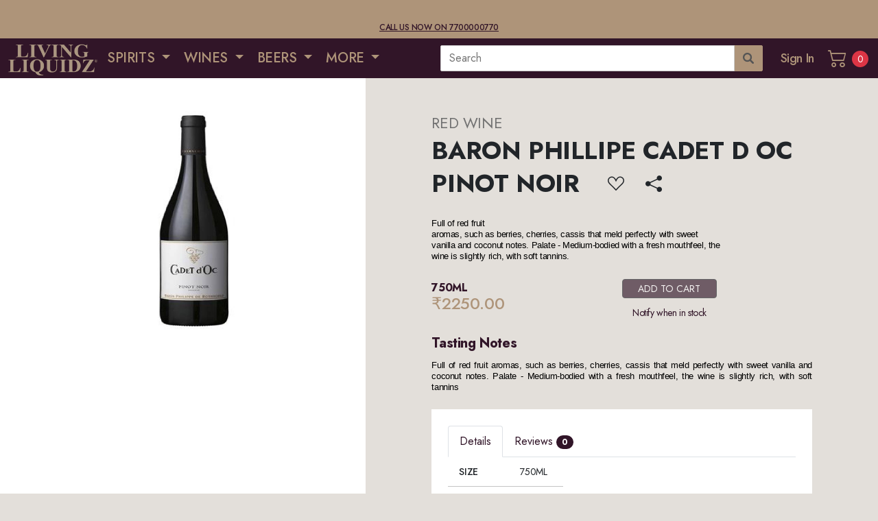

--- FILE ---
content_type: text/html; charset=utf-8
request_url: https://www.livingliquidz.com/product/baron-phillipe-cadet-d-oc-pinot-noir/1837
body_size: 98548
content:
<!DOCTYPE html>

<html>
<head>
    <title>BARON PHILLIPE CADET D OC PINOT NOIR - Living Liquidz</title>
    <meta http-equiv="Content-Type" content="text/html; charset=utf-8" />
    <meta name="viewport" content="width=device-width, initial-scale=1, maximum-scale=1, minimum-scale=1, user-scalable=no, minimal-ui, viewport-fit=cover">
    <link rel="profile" href="https://gmpg.org/xfn/11">
    <meta name="apple-mobile-web-app-capable" content="yes">
    <meta name="apple-mobile-web-app-status-bar-style" content="black-translucent">
    <meta name="viewport" content="width=device-width, initial-scale=1, minimum-scale=1, maximum-scale=1, viewport-fit=cover" />
    

    <meta name="description" content="Full of red fruit aromas, such as berries, cherries, cassis that meld perfectly with sweet vanilla and coconut notes. Palate - Medium-bodied with a fresh mouthfeel, the wine is slightly rich, with soft tannins" />
    <meta property="og:locale" content="en_US" />
    <meta property="og:type" content="drink" />
    <meta property="og:title" content="BARON PHILLIPE CADET D OC PINOT NOIR - Living Liquidz" />
    <meta property="og:description" content="Full of red fruit aromas, such as berries, cherries, cassis that meld perfectly with sweet vanilla and coconut notes. Palate - Medium-bodied with a fresh mouthfeel, the wine is slightly rich, with soft tannins" />
    <meta property="og:url" content="https://livingliquidz.com/product/baron-phillipe-cadet-d-oc-pinot-noir/1837" />
    <meta property="og:site_name" content="Living Liquidz" />
    <meta property="og:image" content="https://admin.livingliquidz.com/img/SM/BARON-PHILLIPE-CADET-D-OC-PINOT-NOIR-1837.jpg" />
    <meta property="og:image:secure_url" content="https://admin.livingliquidz.com/img/SM/BARON-PHILLIPE-CADET-D-OC-PINOT-NOIR-1837.jpg" />
    <meta property="og:image:width" content="166" />
    <meta property="og:image:height" content="222" />
    <meta name="twitter:card" content="summary_large_image" />
    <meta name="twitter:description" content="Full of red fruit aromas, such as berries, cherries, cassis that meld perfectly with sweet vanilla and coconut notes. Palate - Medium-bodied with a fresh mouthfeel, the wine is slightly rich, with soft tannins" />
    <meta name="twitter:title" content="BARON PHILLIPE CADET D OC PINOT NOIR - Living Liquidz" />
    <meta name="twitter:image" content="https://admin.livingliquidz.com/img/SM/BARON-PHILLIPE-CADET-D-OC-PINOT-NOIR-1837.jpg" />
	<meta name="robots" content="noindex" />

    <link rel="apple-touch-icon" sizes="57x57" href="/Content/static/icons/apple-icon-57x57.png">
    <link rel="apple-touch-icon" sizes="60x60" href="/Content/static/icons/apple-icon-60x60.png">
    <link rel="apple-touch-icon" sizes="72x72" href="/Content/static/icons/apple-icon-72x72.png">
    <link rel="apple-touch-icon" sizes="76x76" href="/Content/static/icons/apple-icon-76x76.png">
    <link rel="apple-touch-icon" sizes="114x114" href="/Content/static/icons/apple-icon-114x114.png">
    <link rel="apple-touch-icon" sizes="120x120" href="/Content/static/icons/apple-icon-120x120.png">
    <link rel="apple-touch-icon" sizes="144x144" href="/Content/static/icons/apple-icon-144x144.png">
    <link rel="apple-touch-icon" sizes="152x152" href="/Content/static/icons/apple-icon-152x152.png">
    <link rel="apple-touch-icon" sizes="180x180" href="/Content/static/icons/apple-icon-180x180.png">
    <link rel="icon" type="image/png" sizes="192x192" href="/Content/static/icons/android-icon-192x192.png">
    <link rel="icon" type="image/png" sizes="32x32" href="/Content/static/icons/favicon-32x32.png">
    <link rel="icon" type="image/png" sizes="96x96" href="/Content/static/icons/favicon-96x96.png">
    <link rel="icon" type="image/png" sizes="16x16" href="/Content/static/icons/favicon-16x16.png">
    <meta name="msapplication-TileImage" content="/Content/static/icons/ms-icon-144x144.png">
    <meta name="msapplication-TileColor" content="#160611">
    <meta name="theme-color" content="#311528">
    <link rel="preconnect" href="https://fonts.googleapis.com">
    <link rel="preconnect" href="https://fonts.gstatic.com" crossorigin>
    <link href="https://fonts.googleapis.com/css2?family=Jost:ital,wght@0,300;0,400;0,500;0,700;1,300;1,400;1,500;1,700&display=swap" rel="stylesheet">

    <link rel="stylesheet" type="text/css" href="/Content/static/bs/css/bootstrap.min.css">
    <link rel="stylesheet" type="text/css" href="/Content/static/bs-icons/bootstrap-icons.css">
    <link rel="stylesheet" type="text/css" href="/Content/static/flaticons/flaticon.css">
    <link rel="stylesheet" type="text/css" href="/Content/static/css/celilio.css">
    <link rel="stylesheet" type="text/css" href="/Content/static/css/animate.css">
    <link rel="stylesheet" type="text/css" href="/Content/static/swiper/swiper-bundle.min.css">
    <link rel="stylesheet" type="text/css" href="/Content/static/typehead/jquery.typeahead.min.css">
    <link rel="stylesheet" type="text/css" href="/Content/static/flags/flag-icons.min.css">

    

    <link rel="stylesheet" type="text/css" href="/Content/static/css/app.css?v=20231222_02">

    

    <script src="https://polyfill.io/v3/polyfill.min.js?features=default"></script>


    
    

    <style>
        .rating {
            display: flex;
            align-items: center;
        }

            .rating > span {
                cursor: pointer;
                font-size: 3em;
                margin: 0px 10px;
            }

                .rating > span:before {
                    content: "\2605";
                    position: absolute;
                }

                .rating > span:hover,
                .rating > span.hovered,
                .rating > span.selected {
                    color: gold;
                }
    </style>


    <!-- Global site tag (gtag.js) - Google Analytics -->
    <script async src="https://www.googletagmanager.com/gtag/js?id=UA-185070756-1"></script>
    <script>
        window.dataLayer = window.dataLayer || [];
        function gtag() { dataLayer.push(arguments); }
        gtag('js', new Date());
        gtag('config', 'UA-185070756-1');
    </script>

    <!-- Google Tag Manager -->
    <!--<script>
        (function (w, d, s, l, i) {
            w[l] = w[l] || []; w[l].push({
                'gtm.start':
                    new Date().getTime(), event: 'gtm.js'
            }); var f = d.getElementsByTagName(s)[0],
                j = d.createElement(s), dl = l != 'dataLayer' ? '&l=' + l : ''; j.async = true; j.src =
                    'https://www.googletagmanager.com/gtm.js?id=' + i + dl; f.parentNode.insertBefore(j, f);
        })(window, document, 'script', 'dataLayer', 'GTM-KJGC4ZM');</script>-->
    <!-- End Google Tag Manager -->
    <!-- Google Tag Manager New one received on 16th Dec 2023-->
    <script>
        (function (w, d, s, l, i) {
            w[l] = w[l] || []; w[l].push({
                'gtm.start':
                    new Date().getTime(), event: 'gtm.js'
            }); var f = d.getElementsByTagName(s)[0],
                j = d.createElement(s), dl = l != 'dataLayer' ? '&l=' + l : ''; j.async = true; j.src =
                    'https://www.googletagmanager.com/gtm.js?id=' + i + dl; f.parentNode.insertBefore(j, f);
        })(window, document, 'script', 'dataLayer', 'GTM-KKRT5G7M');</script>
    <!-- End Google Tag Manager -->


    <meta name="google-site-verification" content="_K7wCaE52Ffq2FxdVHLNehEGOkPjlUg2tD77-xlnDBk" />

    <script type="text/javascript">
        (function (c, l, a, r, i, t, y) {
            c[a] = c[a] || function () { (c[a].q = c[a].q || []).push(arguments) };
            t = l.createElement(r); t.async = 1; t.src = "https://www.clarity.ms/tag/" + i;
            y = l.getElementsByTagName(r)[0]; y.parentNode.insertBefore(t, y);
        })(window, document, "clarity", "script", "htikc0apqj");
    </script>


    <!-- Meta Pixel Code -->
    <script>
        !function (f, b, e, v, n, t, s) {
            if (f.fbq) return; n = f.fbq = function () {
                n.callMethod ?
                    n.callMethod.apply(n, arguments) : n.queue.push(arguments)
            };
            if (!f._fbq) f._fbq = n; n.push = n; n.loaded = !0; n.version = '2.0';
            n.queue = []; t = b.createElement(e); t.async = !0;
            t.src = v; s = b.getElementsByTagName(e)[0];
            s.parentNode.insertBefore(t, s)
        }(window, document, 'script',
            'https://connect.facebook.net/en_US/fbevents.js');
        fbq('init', '340748854321291');
        fbq('track', 'PageView');
    </script>
    <noscript>
        <img height="1" width="1" style="display:none"
             src="https://www.facebook.com/tr?id=340748854321291&ev=PageView&noscript=1" />
    </noscript>
    <!-- End Meta Pixel Code -->

    <!-- Meta Pixel Code -->
    
    <!-- End Meta Pixel Code -->


    <!-- One Signal SDK -->
    <script src="https://cdn.onesignal.com/sdks/web/v16/OneSignalSDK.page.js" defer></script>
    <script>
        window.OneSignalDeferred = window.OneSignalDeferred || [];
        OneSignalDeferred.push(function (OneSignal) {
            OneSignal.init({
                appId: "998d9823-8168-46f7-b51f-01a9166c8782",
            });
        });
    </script>
    <!-- End One Signal SDK -->
    <!-- Wigzo SDK -->
    


    <style>
        .wbr-social-icons a {
            margin-right: 10px !important;
        }

        .wbr-btn-add-to-cart
        {
            <!-- display:none;-->
        }
    </style>

</head>

<!-- <body class="theme-light"> -->
<body>

    <!-- Google Tag Manager (noscript) -->
    <!--<noscript>
        <iframe src="https://www.googletagmanager.com/ns.html?id=GTM-KJGC4ZM"
                height="0" width="0" style="display:none;visibility:hidden"></iframe>
    </noscript>-->
    <!-- End Google Tag Manager (noscript) -->

    <!-- Google Tag Manager (noscript) New one added on 16th Dec 2023-->
    <noscript>
        <iframe src="https://www.googletagmanager.com/ns.html?id=GTM-KKRT5G7M"
                height="0" width="0" style="display:none;visibility:hidden"></iframe>
    </noscript>
    <!-- End Google Tag Manager (noscript) -->


    <div id="content-wrapper">
        

        <!--Desktop Header Strip -->
        <header class="wbr-pre-header navbar p-1 navbar-light bg-bravo d-none d-lg-block">
            <div class="container-fluid p-0">
                <div class="d-flex justify-content-center text-center w-100">
                    <div class="fs-12 text-uppercase text-alpha fw-500 d-none"><b>OUR APP IS UNDER MAINTENANCE</b></div><br/>
					<div class="fs-12 text-uppercase text-alpha fw-500"><br><a href="tel:7700000770" class="text-decoration-underline">Call us now on 7700000770</a></div>
                    
                </div>
            </div>
        </header>
        <header class="wbr-main-header p-0 navbar navbar-light bg-alpha">
            <!--Mobile Header & Menu -->
            

<div class="container-fluid p-0 d-block d-lg-none mobile">
    <div class="row g-0 w-100 justify-content-between">
        <div class="col-4">
            <div class="d-flex justify-content-start h-100">

                    <a href="#" data-back class="header-icon align-self-center">
                        <span class="flaticon-left-arrow"></span>
                    </a>
                    <a href="javascript:void(0);" data-menu="menu-main" class="header-icon align-self-center" data-bs-toggle="modal" data-bs-target="#modal-sidemenu">
                        <span class="flaticon-menu-3"></span>
                    </a>
            </div>
        </div>
        <div class="col-3 py-2">
            <a href='/' class="align-self-center d-block">
                <img src="/Content/app/wp-content/themes/shoplex/static/images/ll-logo-sm.png" class="w-100" alt="Living Liquidz">
            </a>
        </div>
        <div class="col-4">
            <div class="d-flex justify-content-end h-100">
                <a href='/product/search' class="header-icon align-self-center">
                    <span class="flaticon-magnifying-glass"></span>
                </a>
                
                <a data-nocache="" href='/Cart' class="default-link wbr-cmp-view-cart-button header-icon align-self-center">
                    <span class="flaticon-shopping-cart"></span>
                    <span class="cart-counter badge badge-danger">0</span>
                </a>
            </div>
        </div>
    </div>
</div>

            <!--Desktop Header & Menu -->
            
<div class="container-fluid py-0 ps-2 pe-1 d-none d-lg-block desktop">
    <div class="row g-0 w-100 align-items-center">
        <div class="col-5 col-xl-6">
            


<ul class="nav ll-header-main-menu d-none">
    <li class="d-flex">
        <a href='/' class="align-self-center d-inline-block p-1">
            <img src="https://livingliquidz.com/Content/app/wp-content/themes/shoplex/static/images/ll-logo.png" width="130px" alt="Living Liquidz">
        </a>
    </li>
    <!-- <li class="nav-item d-flex mx-2">
        <a href="#" class="align-self-center btn-boxed d-inline-block">
            <small class="greetings">Location</small><br>
            <span class="label">Mumbai</span> <span class="bi bi-caret-right-fill"></span>
        </a>
    </li> -->
    <li class="nav-item d-flex dropdown dropdown-on-hover position-static">
        <a class="align-self-center nav-link dropdown-toggle" href="#" role="button" data-bs-toggle="dropdown">
            SPIRITS
        </a>
        <div class="dropdown-menu w-100 p-0">

            <div class="row g-0">
                <div class="col-2 pt-3 ps-4 pe-4">
                    <div class="mb-3">
                        <p class="fs-18 fw-500 text-black h3" style="line-height:24px !important;">INDIAN WHISKEY</p>
                        <p class="fs-12 mb-0 text-uppercase text-bravo h4">Indian</p>
                        <ul class="list-unstyled">
                            <li><a href="/App/Products?rootCategorySlug=spirits&categorySlug=blended-indian-whiskey&categoryId=941">BLENDED</a></li>
                            <li><a href="/App/Products?rootCategorySlug=spirits&categorySlug=premium-indian-whiskey&categoryId=942">PREMIUM</a></li>
                            <li><a href="/App/Products?rootCategorySlug=spirits&categorySlug=indian-indian-whiskey&categoryId=1082">View All</a></li>
                        </ul>
                    </div>
                    <hr class="">
                    <div class="mb-3">
                        <p class="fs-20 fw-500 text-black h3" style="line-height:24px !important;">Gin</p>
                        <p class="fs-12 mb-0 text-uppercase text-bravo h4">Indian</p>
                        <ul class="list-unstyled">
                            <li><a href="#">Plain</a></li>
                            <li><a href="#">View All</a></li>
                        </ul>
                        <p class="fs-12 mb-0 text-uppercase text-bravo mt-3 h4">Imported</p>
                        <ul class="list-unstyled">
                            <li><a href="#">Sloe Gin</a></li>
                            <li><a href="#">Spanish Gin</a></li>
                            <li><a href="#">London Gin</a></li>
                            <li><a href="#">Scottish Gin</a></li>
                            <li><a href="#">World Gin</a></li>
                            <li><a href="#">View All</a></li>
                        </ul>
                    </div>
                </div>

                <div class="col-2 bg-light-gray pt-3 ps-4 pe-4">
                    <div class="mb-4">
                        <p class="fs-20 fw-500 text-black h3" style="line-height:24px !important;">Single Malts</p>
                        <p class="fs-12 mb-0 text-uppercase text-bravo h4">Indian</p>
                        <ul class="list-unstyled">
                            <li><a href="#">Malt Whiskey</a></li>
                            <li><a href="#">Single Whiskey</a></li>
                            <li><a href="#">View All</a></li>
                        </ul>
                        <p class="fs-12 mb-0 text-uppercase text-bravo mt-3 h4">Imported</p>
                        <ul class="list-unstyled">
                            <li><a href="#">Various Single Malts</a></li>
                            <li><a href="#">French</a></li>
                            <li><a href="#">Lowland</a></li>
                            <li><a href="#">Campeltown</a></li>
                            <li><a href="#">Highland</a></li>
                            <li><a href="#">Irish</a></li>
                            <li><a href="#">Island</a></li>
                            <li><a href="#">Islay</a></li>
                            <li><a href="#">Japanese Suntory</a></li>
                            <li><a href="#">Speyside</a></li>
                            <li><a href="#">View All</a></li>
                        </ul>
                    </div>
                </div>

                <div class="col-2 pt-3 ps-4 pe-4">
                    <div class="mb-3">
                        <p class="fs-20 fw-500 text-black h3" style="line-height:24px !important;">Vodka</p>
                        <div class="row g-0 m-0">
                            <div class="col-6">
                                <p class="fs-12 mb-0 text-uppercase text-bravo h4">Indian</p>
                                <ul class="list-unstyled">
                                    <li><a href="#">Flavoured</a></li>
                                    <li><a href="#">Plain</a></li>
                                    <li><a href="#">View All</a></li>
                                </ul>
                            </div>
                            <div class="col-6">
                                <p class="fs-12 mb-0 text-uppercase text-bravo h4">Imported</p>
                                <ul class="list-unstyled">
                                    <li><a href="#">Flavoured</a></li>
                                    <li><a href="#">Plain</a></li>
                                    <li><a href="#">View All</a></li>
                                </ul>
                            </div>
                        </div>
                    </div>
                    <hr class="">
                    <div class="mb-3">
                        <p class="fs-20 fw-500 text-black h3" style="line-height:24px !important;">Rum</p>
                        <div class="row g-0 m-0">
                            <div class="col-6">
                                <p class="fs-12 mb-0 text-uppercase text-bravo h4">Indian</p>
                                <ul class="list-unstyled">
                                    <li><a href="#">Dark Rum</a></li>
                                    <li><a href="#">Gold Rum</a></li>
                                    <li><a href="#">White Rum</a></li>
                                    <li><a href="#">View All</a></li>
                                </ul>
                            </div>
                            <div class="col-6">
                                <p class="fs-12 mb-0 text-uppercase text-bravo h4">Imported</p>
                                <ul class="list-unstyled">
                                    <li><a href="#">Dark Rum</a></li>
                                    <li><a href="#">Gold Rum</a></li>
                                    <li><a href="#">White Rum</a></li>
                                    <li><a href="#">View All</a></li>
                                </ul>
                            </div>
                        </div>
                    </div>
                </div>

                <div class="col-2 bg-light-gray pt-3 ps-4 pe-4">

                    <div class="mb-3">
                        <p class="fs-20 fw-500 text-black h3" style="line-height:24px !important;">Tequila</p>
                        <ul class="list-unstyled">
                            <li><a href="#">View All</a></li>
                        </ul>
                    </div>
                    <hr class="">
                    <div class="mb-3">
                        <p class="fs-20 fw-500 text-black h3" style="line-height:24px !important;">Liqueur</p>
                        <p class="fs-12 mb-0 text-uppercase text-bravo h4">Indian</p>
                        <ul class="list-unstyled">
                            <li><a href="#">Flavoured</a></li>
                            <li><a href="#">Plain</a></li>
                            <li><a href="#">View All</a></li>
                        </ul>
                        <p class="fs-12 mb-0 text-uppercase text-bravo mt-3 h4">Imported</p>
                        <ul class="list-unstyled">
                            <li><a href="#">Others</a></li>
                            <li><a href="#">Shooters</a></li>
                            <li><a href="#">Absinthe</a></li>
                            <li><a href="#">Vermouth / Aperitifs</a></li>
                            <li><a href="#">Whiskey Liqueur</a></li>
                            <li><a href="#">View All</a></li>
                        </ul>
                    </div>
                </div>

                <div class="col-2 pt-3 ps-4 pe-4">
                    <div class="mb-3">
                        <p class="fs-20 fw-500 text-black h3" style="line-height:24px !important;">Scotch & Blended Whiskey</p>
                        <div class="row g-0 m-0">
                            <div class="col-6">
                                <p class="fs-12 mb-0 text-uppercase text-bravo h4">Indian</p>
                                <ul class="list-unstyled">
                                    <li><a href="#">Bourbon</a></li>
                                    <li><a href="#">Scotch</a></li>
                                    <li><a href="#">View All</a></li>
                                </ul>
                            </div>
                            <div class="col-6">
                                <p class="fs-12 mb-0 text-uppercase text-bravo h4">Imported</p>
                                <ul class="list-unstyled">
                                    <li><a href="#">Scotch Whiskey</a></li>
                                    <li><a href="#">View All</a></li>
                                </ul>
                            </div>
                        </div>
                    </div>

                    <hr class="">
                    <div class="mb-3">
                        <p class="fs-20 fw-500 text-black h3" style="line-height:24px !important;">Cognac/Brandy</p>
                        <div class="row g-0 m-0">
                            <div class="col-6">
                                <p class="fs-12 mb-0 text-uppercase text-bravo h4">Indian</p>
                                <ul class="list-unstyled">
                                    <li><a href="#">Brandy</a></li>
                                    <li><a href="#">View All</a></li>
                                </ul>
                            </div>
                            <div class="col-6">
                                <p class="fs-12 mb-0 text-uppercase text-bravo h4">Imported</p>
                                <ul class="list-unstyled">
                                    <li><a href="#">Pisco</a></li>
                                    <li><a href="#">Brandy</a></li>
                                    <li><a href="#">Cognac</a></li>
                                    <li><a href="#">View All</a></li>
                                </ul>
                            </div>
                        </div>
                    </div>
                </div>

                <div class="col-2 bg-light-gray pt-3 ps-4 pe-4">
                    <div class="mb-4">
                        <p class="fs-20 fw-500 text-black h3" style="line-height:24px !important;">World of Whiskey</p>
                        <p class="fs-12 mb-0 text-uppercase text-bravo h4">Japanese Whiskey</p>
                        <ul class="list-unstyled">
                            <li><a href="#">Blended</a></li>
                            <li><a href="#">View All</a></li>
                        </ul>
                        <p class="fs-12 mb-0 text-uppercase text-bravo mt-3 h4">Irish Whiskey</p>
                        <ul class="list-unstyled">
                            <li><a href="#">Blended</a></li>
                            <li><a href="#">View All</a></li>
                        </ul>
                        <p class="fs-12 mb-0 text-uppercase text-bravo mt-3 h4">American Whiskey</p>
                        <ul class="list-unstyled">
                            <li><a href="#">Bourbon</a></li>
                            <li><a href="#">Rye Whiskey</a></li>
                            <li><a href="#">Tennesse Whiskey</a></li>
                            <li><a href="#">View All</a></li>
                        </ul>
                    </div>
                </div>

            </div>
        </div>
    </li>

    <li class="nav-item d-flex dropdown dropdown-on-hover position-static">
        <a class="align-self-center nav-link dropdown-toggle" href="#" id="navbarDropdown" role="button" data-bs-toggle="dropdown" aria-expanded="false">
            WINES
        </a>
    </li>

    <li class="nav-item d-flex dropdown dropdown-on-hover position-static">
        <a class="align-self-center nav-link dropdown-toggle" href="#" id="navbarDropdown" role="button" data-bs-toggle="dropdown" aria-expanded="false">
            BEERS
        </a>
    </li>


    <li class="nav-item d-flex dropdown dropdown-on-hover position-static">
        <a class="align-self-center nav-link dropdown-toggle" href="#" id="navbarDropdown" role="button" data-bs-toggle="dropdown" aria-expanded="false">
            MORE
        </a>
    </li>
</ul>

<ul class="nav ll-header-main-menu">
    <li class="d-flex">
        <a href='/' class="align-self-center d-inline-block p-1">
            <img src="/Content/app/wp-content/themes/shoplex/static/images/ll-logo.png" width="130px" alt="Living Liquidz">
        </a>
    </li>
    <!-- <li class="nav-item d-flex mx-2">
        <a href="#" class="align-self-center btn-boxed d-inline-block">
            <small class="greetings">Location</small><br>
            <span class="label">Mumbai</span> <span class="bi bi-caret-right-fill"></span>
        </a>
    </li> -->


        <li class="nav-item d-flex dropdown dropdown-on-hover position-static">
            <a class="align-self-center nav-link dropdown-toggle" href="#" role="button" data-bs-toggle="dropdown">
                SPIRITS
            </a>

                <div class="dropdown-menu w-100 p-0">
                    <div class="row g-0">
                        <div class="col-2 pt-3 ps-4 pe-4">
                            

        <div class="mb-3">
            <p class="fs-20 fw-500 text-alpha h3" style="line-height:24px !important;">INDIAN WHISKEY </p>
            <div class="row g-0 m-0">
                    <div class='col-12'>
                        <p class="fs-12 mb-0 text-uppercase text-bravo h4 ">INDIAN</p>
                        <ul class="list-unstyled">
                                <li><a href='/products/indian-whiskey/Regular-indian-whiskey/941' class="no-decor">Regular</a></li>
                                <li><a href='/products/indian-whiskey/premium-indian-whiskey/942' class="no-decor">Premium</a></li>
                            <li><a href='/products/indian-whiskey/indian-indian-whiskey/1082' class="no-decor">View All</a></li>
                        </ul>
                    </div>
            </div>
        </div>

                            <hr class="">
                            

        <div class="mb-3">
            <p class="fs-20 fw-500 text-alpha h3" style="line-height:24px !important;">GIN </p>
            <div class="row g-0 m-0">
                    <div class='col-12'>
                        <p class="fs-12 mb-0 text-uppercase text-bravo h4 ">INDIAN</p>
                        <ul class="list-unstyled">
                                <li><a href='/products/gin/plain-indian-gin/1621' class="no-decor">Plain</a></li>
                                <li><a href='/products/gin/flavoured/1717' class="no-decor">Flavoured</a></li>
                            <li><a href='/products/gin/indian-gin/347' class="no-decor">View All</a></li>
                        </ul>
                    </div>
                    <div class='col-12'>
                        <p class="fs-12 mb-0 text-uppercase text-bravo h4 mt-2">IMPORTED</p>
                        <ul class="list-unstyled">
                                <li><a href='/products/gin/JAPANESE%20GIN/1714' class="no-decor">Japanese Gin</a></li>
                                <li><a href='/products/gin/sloe-gin/309' class="no-decor">Sloe Gin</a></li>
                                <li><a href='/products/gin/spanish-gin/310' class="no-decor">Spanish Gin</a></li>
                                <li><a href='/products/gin/london-gin/142' class="no-decor">London Gin</a></li>
                                <li><a href='/products/gin/scottish-gin/146' class="no-decor">Scottish Gin</a></li>
                                <li><a href='/products/gin/world-gin/147' class="no-decor">World Gin</a></li>
                            <li><a href='/products/gin/imported-gin/141' class="no-decor">View All</a></li>
                        </ul>
                    </div>
            </div>
        </div>

                        </div>
                        <div class="col-2 pt-3 ps-4 pe-4 bg-light-gray ">
                            

        <div class="mb-3">
            <p class="fs-20 fw-500 text-alpha h3" style="line-height:24px !important;">SINGLE MALTS </p>
            <div class="row g-0 m-0">
                    <div class='col-12'>
                        <p class="fs-12 mb-0 text-uppercase text-bravo h4 ">INDIAN</p>
                        <ul class="list-unstyled">
                                <li><a href='/products/single-malts/malt-whiskey/396' class="no-decor">Malt Whiskey</a></li>
                                <li><a href='/products/single-malts/single-malt/368' class="no-decor">Single Malt</a></li>
                            <li><a href='/products/single-malts/indian-single-malts/367' class="no-decor">View All</a></li>
                        </ul>
                    </div>
                    <div class='col-12'>
                        <p class="fs-12 mb-0 text-uppercase text-bravo h4 mt-2">IMPORTED</p>
                        <ul class="list-unstyled">
                                <li><a href='/products/single-malts/various-single-malts/1512' class="no-decor">Various Single Malts</a></li>
                                <li><a href='/products/single-malts/french/395' class="no-decor">French</a></li>
                                <li><a href='/products/single-malts/lowland/436' class="no-decor">Lowland</a></li>
                                <li><a href='/products/single-malts/imported-campeltown/220' class="no-decor">Campeltown</a></li>
                                <li><a href='/products/single-malts/imported-highland/221' class="no-decor">Highland</a></li>
                                <li><a href='/products/single-malts/imported-irish/228' class="no-decor">Irish</a></li>
                                <li><a href='/products/single-malts/imported-island/229' class="no-decor">Island</a></li>
                                <li><a href='/products/single-malts/imported-islay/235' class="no-decor">Islay</a></li>
                                <li><a href='/products/single-malts/imported-japanese-suntory/265' class="no-decor">Japanese Suntory</a></li>
                                <li><a href='/products/single-malts/imported-speyside/246' class="no-decor">Speyside</a></li>
                            <li><a href='/products/single-malts/imported-single-malts/219' class="no-decor">View All</a></li>
                        </ul>
                    </div>
            </div>
        </div>

                        </div>
                        <div class="col-2 pt-3 ps-4 pe-4">
                            

        <div class="mb-3">
            <p class="fs-20 fw-500 text-alpha h3" style="line-height:24px !important;">VODKA </p>
            <div class="row g-0 m-0">
                    <div class='col-6'>
                        <p class="fs-12 mb-0 text-uppercase text-bravo h4 ">INDIAN</p>
                        <ul class="list-unstyled">
                                <li><a href='/products/vodka/flavoured/356' class="no-decor">Flavoured</a></li>
                                <li><a href='/products/vodka/plain/377' class="no-decor">Plain</a></li>
                            <li><a href='/products/vodka/indian-vodka/355' class="no-decor">View All</a></li>
                        </ul>
                    </div>
                    <div class='col-6'>
                        <p class="fs-12 mb-0 text-uppercase text-bravo h4 ">IMPORTED</p>
                        <ul class="list-unstyled">
                                <li><a href='/products/vodka/imported-flavoured/270' class="no-decor">Flavoured</a></li>
                                <li><a href='/products/vodka/imported-plain/273' class="no-decor">Plain</a></li>
                            <li><a href='/products/vodka/imported-vodka/269' class="no-decor">View All</a></li>
                        </ul>
                    </div>
            </div>
        </div>

                            <hr class="">
                            

        <div class="mb-3">
            <p class="fs-20 fw-500 text-alpha h3" style="line-height:24px !important;">RUM </p>
            <div class="row g-0 m-0">
                    <div class='col-6'>
                        <p class="fs-12 mb-0 text-uppercase text-bravo h4 ">INDIAN</p>
                        <ul class="list-unstyled">
                                <li><a href='/products/rum/dark-rum/391' class="no-decor">Dark Rum</a></li>
                                <li><a href='/products/rum/gold-rum/888' class="no-decor">Gold Rum</a></li>
                                <li><a href='/products/rum/white-rum/421' class="no-decor">White Rum</a></li>
                            <li><a href='/products/rum/indian-rum/390' class="no-decor">View All</a></li>
                        </ul>
                    </div>
                    <div class='col-6'>
                        <p class="fs-12 mb-0 text-uppercase text-bravo h4 ">IMPORTED</p>
                        <ul class="list-unstyled">
                                <li><a href='/products/rum/imported-dark-rum/188' class="no-decor">Dark Rum</a></li>
                                <li><a href='/products/rum/gold-rum/1707' class="no-decor">Gold Rum</a></li>
                                <li><a href='/products/rum/imported-white-rum/194' class="no-decor">White Rum</a></li>
                            <li><a href='/products/rum/imported-rum/187' class="no-decor">View All</a></li>
                        </ul>
                    </div>
            </div>
        </div>

                        </div>
                        <div class="col-2 pt-3 ps-4 pe-4 bg-light-gray ">
                            

        <div class="mb-3">
            <p class="fs-20 fw-500 text-black h3" style="line-height:24px !important;">TEQUILA</p>
            <ul class="list-unstyled">
                    <li><a href='/products/tequila/IMPORTED/1723' class="no-decor">Imported</a></li>
                    <li><a href='/products/tequila/DOMESTIC/1724' class="no-decor">Domestic</a></li>
                <li><a href='/products/tequila/tequila/267' class="no-decor">View All</a></li>
            </ul>
        </div>

                            <hr class="">
                            

        <div class="mb-3">
            <p class="fs-20 fw-500 text-alpha h3" style="line-height:24px !important;">LIQUEUR </p>
            <div class="row g-0 m-0">
                    <div class='col-12'>
                        <p class="fs-12 mb-0 text-uppercase text-bravo h4 ">INDIAN</p>
                        <ul class="list-unstyled">
                                <li><a href='/products/liqueur/flavoured-liqueur/1628' class="no-decor">Flavoured</a></li>
                                <li><a href='/products/liqueur/plain-liqueur/1633' class="no-decor">Plain</a></li>
                                <li><a href='/products/liqueur/absinthe/399' class="no-decor">Absinthe</a></li>
                            <li><a href='/products/liqueur/indian-liqueur/881' class="no-decor">View All</a></li>
                        </ul>
                    </div>
                    <div class='col-12'>
                        <p class="fs-12 mb-0 text-uppercase text-bravo h4 mt-2">IMPORTED</p>
                        <ul class="list-unstyled">
                                <li><a href='/products/liqueur/others/1516' class="no-decor">Others</a></li>
                                <li><a href='/products/liqueur/SHOOTERS/931' class="no-decor">Shooters</a></li>
                                <li><a href='/products/liqueur/absinthe/1739' class="no-decor">Absinthe</a></li>
                                <li><a href='/products/liqueur/vermouth-aperitifs/166' class="no-decor">Vermouth / Aperitifs</a></li>
                                <li><a href='/products/liqueur/whiskey-liqueur/176' class="no-decor">Whiskey Liqueur</a></li>
                            <li><a href='/products/liqueur/imported-liqueur/165' class="no-decor">View All</a></li>
                        </ul>
                    </div>
            </div>
        </div>

                        </div>
                        <div class="col-2 pt-3 ps-4 pe-4">
                            

        <div class="mb-3">
            <p class="fs-20 fw-500 text-alpha h3" style="line-height:24px !important;">SCOTCH &amp; BLENDED WHISKY </p>
            <div class="row g-0 m-0">
                    <div class='col-12'>
                        <p class="fs-12 mb-0 text-uppercase text-bravo h4 ">INDIAN</p>
                        <ul class="list-unstyled">
                                <li><a href='/products/scotch-blended-whisky/WHISKY/1719' class="no-decor">Whisky</a></li>
                                <li><a href='/products/scotch-blended-whisky/bourbon-indian-scotch-blended-whisky/896' class="no-decor">Bourbon</a></li>
                                <li><a href='/products/scotch-blended-whisky/scotch/394' class="no-decor">Scotch</a></li>
                            <li><a href='/products/scotch-blended-whisky/indian-scotch-blended-whisky/393' class="no-decor">View All</a></li>
                        </ul>
                    </div>
                    <div class='col-12'>
                        <p class="fs-12 mb-0 text-uppercase text-bravo h4 mt-2">IMPORTED</p>
                        <ul class="list-unstyled">
                                <li><a href='/products/scotch-blended-whisky/imported-scotch-whisky/197' class="no-decor">Scotch Whisky</a></li>
                            <li><a href='/products/scotch-blended-whisky/imported-scotch-blended-whisky/196' class="no-decor">View All</a></li>
                        </ul>
                    </div>
            </div>
        </div>

                            <hr class="">
                            

        <div class="mb-3">
            <p class="fs-20 fw-500 text-alpha h3" style="line-height:24px !important;">COGNAC/BRANDY </p>
            <div class="row g-0 m-0">
                    <div class='col-12'>
                        <p class="fs-12 mb-0 text-uppercase text-bravo h4 ">INDIAN</p>
                        <ul class="list-unstyled">
                                <li><a href='/products/cognac-brandy/brandy-indian/344' class="no-decor">Brandy</a></li>
                            <li><a href='/products/cognac-brandy/indian/343' class="no-decor">View All</a></li>
                        </ul>
                    </div>
                    <div class='col-12'>
                        <p class="fs-12 mb-0 text-uppercase text-bravo h4 mt-2">IMPORTED</p>
                        <ul class="list-unstyled">
                                <li><a href='/products/cognac-brandy/pisco/340' class="no-decor">Pisco</a></li>
                                <li><a href='/products/cognac-brandy/brandy/299' class="no-decor">Brandy</a></li>
                                <li><a href='/products/cognac-brandy/cognac/130' class="no-decor">Cognac</a></li>
                            <li><a href='/products/cognac-brandy/imported-cognac-brandy/298' class="no-decor">View All</a></li>
                        </ul>
                    </div>
            </div>
        </div>

                        </div>
                        <div class="col-2 pt-3 ps-4 pe-4 bg-light-gray">
                            

        <div class="mb-3">
            <p class="fs-20 fw-500 text-alpha h3" style="line-height:24px !important;">WORLD OF WHISKEY </p>
            <div class="row g-0 m-0">
                    <div class='col-12'>
                        <p class="fs-12 mb-0 text-uppercase text-bravo h4 ">JAPANESE WHISKEY</p>
                        <ul class="list-unstyled">
                                <li><a href='/products/world-of-whiskey/blended-japanese-whisky/972' class="no-decor">Blended</a></li>
                            <li><a href='/products/world-of-whiskey/japanese-whisky/971' class="no-decor">View All</a></li>
                        </ul>
                    </div>
                    <div class='col-12'>
                        <p class="fs-12 mb-0 text-uppercase text-bravo h4 mt-2">IRISH WHISKEY</p>
                        <ul class="list-unstyled">
                                <li><a href='/products/world-of-whiskey/blended-irish-whiskey/358' class="no-decor">Blended</a></li>
                            <li><a href='/products/world-of-whiskey/irish-whiskey/357' class="no-decor">View All</a></li>
                        </ul>
                    </div>
                    <div class='col-12'>
                        <p class="fs-12 mb-0 text-uppercase text-bravo h4 mt-2">AMERICAN WHISKEY</p>
                        <ul class="list-unstyled">
                                <li><a href='/products/world-of-whiskey/bourbon/289' class="no-decor">Bourbon</a></li>
                                <li><a href='/products/world-of-whiskey/rye-whiskey/291' class="no-decor">Rye Whiskey</a></li>
                                <li><a href='/products/world-of-whiskey/tennesse-whiskey/294' class="no-decor">Tennesse Whiskey</a></li>
                            <li><a href='/products/world-of-whiskey/american-whiskey/288' class="no-decor">View All</a></li>
                        </ul>
                    </div>
            </div>
        </div>

                        </div>
                    </div>
                </div>
        </li>
        <li class="nav-item d-flex dropdown dropdown-on-hover position-static">
            <a class="align-self-center nav-link dropdown-toggle" href="#" role="button" data-bs-toggle="dropdown">
                WINES
            </a>

                <div class="dropdown-menu w-100 p-0" style="background-image: url('/Content/static/images/bg/bg-1.png'); background-repeat: no-repeat; background-position: right top;">
                    <div class="row g-0">
                            <div class="col-2 pt-3 ps-4 pe-4">
                                

        <div class="mb-3">
            <p class="fs-20 fw-500 text-black h3" style="line-height:24px !important;">DOMESTIC</p>
            <ul class="list-unstyled">
                    <li><a href='/products/domestic-wines/sparkling-red-wine/1694' class="no-decor">Sparkling Red Wine</a></li>
                    <li><a href='/products/domestic-wines/red-wine/456' class="no-decor">Red Wine</a></li>
                    <li><a href='/products/domestic-wines/white-wine-domestic-wines/507' class="no-decor">White Wine</a></li>
                    <li><a href='/products/domestic-wines/sparkling/458' class="no-decor">Sparkling</a></li>
                    <li><a href='/products/domestic-wines/sparkling-rose/459' class="no-decor">Sparkling Rose</a></li>
                    <li><a href='/products/domestic-wines/rose-wine-domestic-wines/509' class="no-decor">Rose Wine</a></li>
                <li><a href='/products/domestic-wines/domestic-wines/455' class="no-decor">View All</a></li>
            </ul>
        </div>

                            </div>
                            <div class="col-2 pt-3 ps-4 pe-4">
                                

        <div class="mb-3">
            <p class="fs-20 fw-500 text-black h3" style="line-height:24px !important;">IMPORTED</p>
            <ul class="list-unstyled">
                    <li><a href='/products/imported/red-wine-impwine/461' class="no-decor">Red Wine</a></li>
                    <li><a href='/products/imported/white-wine/462' class="no-decor">White Wine</a></li>
                    <li><a href='/products/imported/champagne/571' class="no-decor">Champagne</a></li>
                    <li><a href='/products/imported/champagne-rose/628' class="no-decor">Champagne Rose</a></li>
                    <li><a href='/products/imported/sparkling-impwine/464' class="no-decor">Sparkling</a></li>
                    <li><a href='/products/imported/sparkling-rose-imported/521' class="no-decor">Sparkling Rose</a></li>
                    <li><a href='/products/imported/rose-wine/463' class="no-decor">Rose Wine</a></li>
                <li><a href='/products/imported/imported/460' class="no-decor">View All</a></li>
            </ul>
        </div>

                            </div>
                    </div>
                </div>
        </li>
        <li class="nav-item d-flex dropdown dropdown-on-hover position-static">
            <a class="align-self-center nav-link dropdown-toggle" href="#" role="button" data-bs-toggle="dropdown">
                BEERS
            </a>

                <div class="dropdown-menu w-100 p-0" style="background-image: url('/Content/static/images/bg/bg-1.png'); background-repeat: no-repeat; background-position: right top;">
                    <div class="row g-0">
                            <div class="col-2 pt-3 ps-4 pe-4">
                                

        <div class="mb-3">
            <p class="fs-20 fw-500 text-black h3" style="line-height:24px !important;">DOMESTIC</p>
            <ul class="list-unstyled">
                    <li><a href='/products/domestic-beers/mild/1701' class="no-decor">Mild</a></li>
                    <li><a href='/products/domestic-beers/ale/869' class="no-decor">Ale</a></li>
                    <li><a href='/products/domestic-beers/strong/875' class="no-decor">Strong</a></li>
                    <li><a href='/products/domestic-beers/wheat/876' class="no-decor">Wheat</a></li>
                <li><a href='/products/domestic-beers/domestic-beers/868' class="no-decor">View All</a></li>
            </ul>
        </div>

                            </div>
                            <div class="col-2 pt-3 ps-4 pe-4">
                                

        <div class="mb-3">
            <p class="fs-20 fw-500 text-black h3" style="line-height:24px !important;">INTERNATIONAL</p>
            <ul class="list-unstyled">
                    <li><a href='/products/international/STRONG/1721' class="no-decor">Strong</a></li>
                    <li><a href='/products/international/MILD/1722' class="no-decor">Mild</a></li>
                <li><a href='/products/international/international/877' class="no-decor">View All</a></li>
            </ul>
        </div>

                            </div>
                    </div>
                </div>
        </li>

    <li class="nav-item d-flex dropdown dropdown-on-hover position-static">
        <a class="align-self-center nav-link dropdown-toggle" href="#" id="navbarDropdown" role="button" data-bs-toggle="dropdown" aria-expanded="false">
            MORE
        </a>
        <div class="dropdown-menu w-100 p-0" style="background-image: url('/Content/static/images/bg/bg-1.png'); background-repeat: no-repeat; background-position: right top;">
            <div class="row g-0">
                <div class="col-2 pt-3 ps-4 pe-4">
                    

        <div class="mb-3">
            <p class="fs-20 fw-500 text-black h3" style="line-height:24px !important;">RTD &amp; COCKTAILS</p>
            <ul class="list-unstyled">
                    <li><a href='/products/coolers%20and%20cocktails/breezers/878' class="no-decor">Breezers</a></li>
                    <li><a href='/products/coolers%20and%20cocktails/meads/880' class="no-decor">Meads</a></li>
                    <li><a href='/products/coolers%20and%20cocktails/crafted-cocktails%20%26%20premix/1703' class="no-decor">Crafted Cocktails &amp; Premix</a></li>
                    <li><a href='/products/coolers%20and%20cocktails/wine-cooler/1706' class="no-decor">Wine Cooler</a></li>
                    <li><a href='/products/coolers%20and%20cocktails/SHOTS/1710' class="no-decor">Shots</a></li>
                    <li><a href='/products/coolers%20and%20cocktails/soju/1736' class="no-decor">Soju</a></li>
                    <li><a href='/products/coolers%20and%20cocktails/CIDER/1725' class="no-decor">Cider</a></li>
                <li><a href='/products/coolers%20and%20cocktails/coolers%20and%20cocktails/305' class="no-decor">View All</a></li>
            </ul>
        </div>

                </div>
                <div class="col-2 pt-3 ps-4 pe-4 bg-light-gray">
                    

        <div class="mb-3">
            <p class="fs-20 fw-500 text-black h3" style="line-height:24px !important;">MIXERS</p>
            <ul class="list-unstyled">
                    <li><a href='/products/mixers/Mocktails/1705' class="no-decor">Mocktails</a></li>
                    <li><a href='/products/mixers/bitters/1720' class="no-decor">Bitters</a></li>
                    <li><a href='/products/mixers/tonic-water/1700' class="no-decor">Tonic Water</a></li>
                    <li><a href='/products/mixers/Ginger-ale/1704' class="no-decor">Ginger Ale</a></li>
                    <li><a href='/products/mixers/estuary-blending-water/1711' class="no-decor">Blending Water</a></li>
                    <li><a href='/products/mixers/aerated-mixers/1702' class="no-decor">Aerated Mixers &amp; Water</a></li>
                    <li><a href='/products/mixers/HANGOVER%20DRINK/1729' class="no-decor">Hangover Drink</a></li>
                <li><a href='/products/mixers/mixers/307' class="no-decor">View All</a></li>
            </ul>
        </div>

                </div>

                <div class="col-2 pt-3 ps-4 pe-4">
                    

        <div class="mb-3">
            <p class="fs-20 fw-500 text-black h3" style="line-height:24px !important;">SAKE</p>
            <ul class="list-unstyled">
                    <li><a href='/products/sake/sake/826' class="no-decor">Sake</a></li>
                    <li><a href='/products/sake/sake-sparkling/1712' class="no-decor">Sake Sparkling</a></li>
                <li><a href='/products/sake/sake/306' class="no-decor">View All</a></li>
            </ul>
        </div>


                </div>
                <div class="col-2 pt-3 ps-4 pe-4 bg-light-gray">
                    

    <div class="mb-3">
        <p class="fs-20 fw-500 text-alpha h3" style="line-height:24px !important;">SELTZER</p>
        <ul class="list-unstyled">
            <li><a href='/products/Seltzer/Seltzer/1709' class="no-decor">View All</a></li>
        </ul>
    </div>

                    

    <div class="mb-3">
        <p class="fs-20 fw-500 text-alpha h3" style="line-height:24px !important;">NEW ARRIVAL</p>
        <ul class="list-unstyled">
            <li><a href='/products/New%20Arrival/New%20Arrival/1708' class="no-decor">View All</a></li>
        </ul>
    </div>

                </div>
            </div>
        </div>
    </li>

    

</ul>
        </div>
        <div class="col-7 col-xl-6">
            <ul class="nav justify-content-end">
                <li class="nav-item d-flex mx-0 pe-3 flex-grow-1">
                    <form id="form-main-search" name="form-main-search" class="w-100 align-self-center">
                        <div class="typeahead__container">
                            <div class="typeahead__field">
                                <div class="typeahead__query">
                                    <input class="wbr-main-search" name="q" placeholder="Search" autocomplete="off">
                                </div>
                                <div class="typeahead__button">
                                    <button class="bg-bravo border-bravo px-0" type="submit">
                                        <i class="typeahead__search-icon"></i>
                                    </button>
                                </div>
                            </div>
                        </div>
                    </form>
                </li>
                

                    <li class="nav-item d-flex me-0">
                        <a href="/Account/Login" class="align-self-center d-inline-block">
                            <span class="label">Sign In</span>
                        </a>
                    </li>
                <li class="nav-item ms-0">
                    <a data-nocache="" href='/Cart' class="d-inline-block fs-28 text-bravo btn-cart wbr-cmp-view-cart-button">
                        <span class="bi bi-cart2"></span> <span class="cart-counter badge bg-danger rounded-circle count">0</span>
                    </a>
                </li>
            </ul>
        </div>
    </div>
</div>

        </header>

        <!-- Modal - Side Menu -->
        <div class="modal fade ll-modal-sidemenu" id="modal-sidemenu" tabindex="-1">
            <div class="modal-dialog modal-fullscreen">
                <div class="modal-content rounded-0 p-3">
                    <div class="mt-4"></div>

                    <h4 class="fs-18 mb-0 text-uppercase text-alpha fw-700">LivingLiquidz</h4>
                    <div class="mb-3 ll-location-badge">
                        <a href="javascript:void(0)" class="text-bravo"><span class="bi bi-geo-alt-fill text-alpha"></span> Mumbai & Pune<span class="flaticon-download"></span></a>
                    </div>
                    <div class="list-group list-custom-small list-menu">
                        <a href='/categories' class="fw-500 fs-16" style="line-height:50px !important;">
                            <span>Shop by Categories</span>
                            <i class="flaticon-next"></i>
                        </a>
                        
                        <a href='/about-us' class="fw-500 fs-16" style="line-height:50px !important;">
                            <span>About Us</span>
                            <i class="flaticon-next"></i>
                        </a>
                        <a href='/bulk-order' class="fw-500 fs-16" style="line-height:50px !important;">
                            <span>Bulk Order</span>
                            <i class="flaticon-next"></i>
                        </a>
                        <a href='/contact-us' class="fw-500 fs-16" style="line-height:50px !important;">
                            <span>Contact Us</span>
                            <i class="flaticon-next"></i>
                        </a>
                            <a href='/Account/Login' class="fw-500 fs-16" style="line-height:50px !important;">
                                <span>Sign In</span>
                                <i class="flaticon-next"></i>
                            </a>
                    </div>

                </div>
            </div>
        </div>

        <!-- Modal - Login Modal -->
        <div class="modal fade ll-modal-login" id="modal-login" tabindex="-1">
            <div class="modal-dialog modal-dialog-centered">
                <div class="modal-content rounded-0 p-5 mx-lg-5">
                    <a href="javascript: void();" class="close-menu" data-bs-dismiss="modal">
                        <i class="flaticon-cancel fs-28 text-danger"></i>
                    </a>
                    
<div class="text-center pb-5">
    <p class="text-alpha fw-700 fs-32 h1">WELCOME</p>
    <p>Login for a seamless experience</p>
</div>
<div class="input-style input-style-1 input-required wbr-inp-mobile-container">
    <span class="text-bravo input-style-1-inactive fw-500" style="bottom: -3px; position: relative;">Your Mobile No.</span>
    <input class="wbr-inp-mobile" data-val="true" data-val-regex="Not a valid mobile number. Please enter 10 digit mobile number" data-val-regex-pattern="^\(?([0-9]{3})\)?[-. ]?([0-9]{3})[-. ]?([0-9]{4})$" data-val-required="The Mobile field is required." id="Mobile" max="15" maxlength="15" min="10" name="Mobile" placeholder="Enter your 10 digit mobile no." style="font-size: 24px !important;" type="tel" value="">
</div>
<div class="input-style input-style-1 input-required wbr-inp-otp-container" style="display:none">
    <span class="text-bravo input-style-1-inactive fw-500" style="bottom: -3px; position: relative;">OTP</span>
    <input type="tel" class="wbr-inp-otp" autocomplete="off" id="OTP" name="OTP" placeholder="Enter the OTP received" style="font-size: 24px !important;">

    <br>
    <a class="fw-500" id="resend-otp" href="javascript:void();">Resend OTP</a>
</div>

<div class="message-box mb-4"></div>

<button type="button" class="wbr-btn-send-otp default-link btn w-100 btn-dark bg-bravo fw-600  rounded-10 py-2">SEND OTP</button>

<button type="submit" id="wbr-btn-send-otp" class="wbr-btn-login default-link btn w-100 btn-dark bg-alpha fw-600 rounded-10 py-2" style="display:none;">PROCEED</button>
                </div>
            </div>
        </div>

        <!-- Modal - City Selection-->
        <div class="modal fade" id="modal-location-select" data-bs-backdrop="static" data-bs-keyboard="false" tabindex="-1" aria-labelledby="modal-location-selectLabel" aria-hidden="true">
            <div class="modal-dialog modal-dialog-centered">
                <div class="modal-content rounded-0 p-4">
                    <a href="javascript: void();" class="close-menu" data-bs-dismiss="modal">
                        <i class="flaticon-cancel fs-28 text-danger"></i>
                    </a>
                    <span class="mb-3 mx-2 text-alpha h2">Select your City</span>

                    <div class="mb-3">
                        <h4 class="mb-0 fs-18 mx-2 text-bravo d-none">Popular</h4>
                        <div class="d-flex flex-wrap">
                            <a href="javascript:void(0)" onclick='setMyCity("Mumbai")' class="btn btn-outline-alpha m-2">
                                <span class="icon bi bi-geo-alt"></span> Mumbai
                            </a>
                            
                            <a href="javascript:void(0)" onclick='setMyCity("Pune")' class="btn btn-outline-alpha m-2">
                                <span class="icon bi bi-geo-alt"></span> Pune
                            </a>
                        </div>
                    </div>

                    <div class="mb-3 d-none">
                        <h4 class="mb-0 fs-18 mx-2 text-bravo">Other cities</h4>
                        <div class="alert alert-warning rounded-0 mx-2 py-2 px-3 fw-400 fs-14 d-none">Coming soon...</div>
                        <div class="d-flex flex-wrap">
                            <a href="#" class="btn btn-outline-alpha m-2">
                                <span class="icon bi bi-geo-alt"></span> Banglore
                            </a>
                            <a href="#" class="btn btn-outline-alpha m-2">
                                <span class="icon bi bi-geo-alt"></span> Orissa
                            </a>
                            <a href="#" class="btn btn-outline-alpha m-2">
                                <span class="icon bi bi-geo-alt"></span> Delhi
                            </a>
                            <a href="#" class="btn btn-outline-alpha m-2">
                                <span class="icon bi bi-geo-alt"></span> Chennai
                            </a>
                        </div>
                    </div>
                </div>
            </div>
        </div>

        <main class="wbr-main-content">
            <!--Mobile Header Message Strip -->
            <section class="bg-bravo py-2 px-4 text-alpha fw-500 text-center d-lg-none" style="line-height: 15px; font-size: 13px;">
                <a href="" class="d-none"><b>OUR APP IS UNDER MAINTENANCE</b><br></a>
				<a href="tel:7700000770" class="text-decoration-underlin">Call us now on 7700000770</a>
                
            </section>
            






<section class="">
    <div class="row g-0 mx-3 mx-lg-0">
        <div class="col-12 col-lg-5 bg-white px-5 py-3 py-lg-5 ps-lg-8 pe-lg-6 rounded-10 rounded-md-0">
                <center> <img src="https://admin.livingliquidz.com/ImagesUpload/NewProject(6)20222444594.jpg" class="w-70 align-content-center" title="BARON PHILLIPE CADET D OC PINOT NOIR" alt="BARON PHILLIPE CADET D OC PINOT NOIR"></center>

        </div>
        <div class="col-12 col-lg-7 px-0 pt-0 pb-3 px-lg-7 py-lg-5">

            <div class="row my-3 d-flex d-lg-none">
                <div class="col-6 pr-2">
                    <div class="btn btn-alpha btn-favorites rounded-20 text-white py-0 fs-22 w-100 wrb-add-to-favorites" data-status="0" data-mode="product" data-product="1837"><i class="bi bi-suit-heart position-relative" style=""></i></div>
                </div>
                <div class="col-6 pl-2">
                    <div data-bs-toggle="modal" data-bs-target="#modal-share" class="web-share btn btn-alpha text-white rounded-20 py-0 fs-22 w-100"><i class="bi bi-share-fill position-relative" style=""></i></div>
                    <a href="https://livingliquidz.com/Share?shareText=BARON+PHILLIPE+CADET+D+OC+PINOT+NOIR%0d%0a%0d%0aFull+of+red+fruit+aromas%2c+such+as+berries%2c+cherries%2c+cassis+that+meld+perfectly+with+sweet+vanilla+and+coconut+notes.+Palate+-+Medium-bodied+with+a+fresh+mouthfeel%2c+the+wine+is+slightly+rich%2c+with+soft+tannins%0d%0a%0d%0ahttps%3a%2f%2fwww.livingliquidz.com%2fproduct%2fbaron-phillipe-cadet-d-oc-pinot-noir%2f1837" class="native-share d-none btn btn-alpha rounded-20 py-0 fs-22 w-100"><i class="bi bi-share-fill position-relative" style=""></i></a>
                </div>
            </div>

            <div class="ll-product-card">
                <h2 class="fw-400 fs-16 fs-lg-22 m-0"> RED WINE</h2>
                <h1 class="mb-0 fs-24 fw-700 fs-lg-36 d-inline me-4 text-dark">BARON PHILLIPE CADET D OC PINOT NOIR</h1>
                <button class="btn d-none d-lg-inline wrb-add-to-favorites" data-status="0" data-mode="product" data-product="1837" style="position: relative; top: -8px;"><span class="fs-24 bi bi-suit-heart"></span></button>
                <button data-bs-toggle="modal" data-bs-target="#modal-share" class="web-share btn d-none d-lg-inline" style="position: relative; top: -8px;"><span class="fs-24 bi bi-share-fill"></span></button>
                
                <div class="clearfix"></div>


                <p class="pe-lg-8 fw-400 text-justify">

                    

                    <p class="MsoNormal" style="margin-bottom:0cm;text-align:justify;line-height:12.0pt;font-size:10.0pt;font-family:'Arial',sans-serif;color:#000000;">
                        Full of red fruit<br>aromas, such as berries, cherries, cassis that meld perfectly with sweet<br>vanilla and coconut notes. Palate - Medium-bodied with a fresh mouthfeel, the<br>wine is slightly rich, with soft tannins.
                    </p>

                        <div class="row mb-3 mt-4 align-items-center col-12 col-lg-9 g-0">
                            <div class="col-8">
                                <div class="">
                                    <div class="fw-700 fs-16 text-alpha" style="line-height: 11px !important;">750ML</div>
                                    <span class="fw-500 fs-14 text-bravo fs-lg-24 ">
                                        <span class="ll-price"><span class="currency-symbol">₹</span>2250.00</span>
                                    </span>
                                </div>
                            </div>
                            <div class="col-4">
                                <div class="wbr-cmp-add-to-cart" data-product="1837" data-in-stock="False" data-variation="2407" data-cart="0" data-min-quantity="1" data-max-quantity="">
                                    <button class="btn btn-dark bg-alpha fs-500 fs-12 fs-lg-14 py-0 px-2 wbr-btn-add-to-cart w-100" style='' disabled data-action="add-to-cart">ADD TO CART</button>
                                    <div class="wbr-cmp-stock-notify text-center pt-2 fs-12 fs-md-14" style=''>
                                        <a href="javascript:void(0)" class="wbr-cmp-stock-notify-btn text-center text-alpha is-link" data-variation="2407">Notify when in stock</a>
                                    </div>
                                    <div class="wbr-cmp-stepper input-group" style='display:none;'>
                                        <button class="btn btn-alpha fs-10 fs-lg-16 px-2 px-lg-3 py-0 py-lg-1" type="button" data-action="decrease-from-cart"><i class="flaticon-minus-2"></i></button>
                                        <input type="text" class="form-control fs-14 fs-lg-16 px-2 px-lg-3 fw-500 bg-white px-0 py-0 text-center" value="0" disabled="">
                                        <button class="btn btn-alpha fs-10 fs-lg-16 px-2 px-lg-3 py-0 py-lg-1" type="button" data-action="increase-from-cart"><i class="flaticon-plus"></i></button>
                                    </div>
                                </div>
                            </div>
                        </div>
                </div>
                <div class="ll-product-card fs-14 fw-400">
                    <h3 class="fs-20 fw-500 text-alpha fw-700">Tasting Notes</h3>
                    

                        <p class="MsoNormal" style="margin-bottom:0cm;text-align:justify;line-height:12.0pt;font-size:10.0pt;font-family:'Arial',sans-serif;color:#000000;">
                            Full of red fruit aromas, such as berries, cherries, cassis that meld perfectly with sweet vanilla and coconut notes. Palate - Medium-bodied with a fresh mouthfeel, the wine is slightly rich, with soft tannins
                        </p>
                </div>

                <!---Starting Code-->

                <div class="container mt-4 p-4 bg-white">
                    <ul class="nav nav-tabs" id="myTab" role="tablist">
                        <li class="nav-item" role="presentation">
                            <button class="nav-link text-alpha active" id="home-tab" data-bs-toggle="tab" data-bs-target="#tp_details" type="button" role="tab" aria-controls="details" aria-selected="true">Details</button>
                        </li>
                        <li class="nav-item" role="presentation">
                            <button class="nav-link text-alpha" id="profile-tab" data-bs-toggle="tab" data-bs-target="#tp_review" type="button" role="tab" aria-controls="reviews" aria-selected="false">Reviews <span class="badge rounded-pill bg-alpha">0</span></button>
                        </li>
                    </ul>
                    <div class="tab-content" id="myTabContent">
                        <div class="tab-pane fade show active" id="tp_details" role="tabpanel" aria-labelledby="home-tab">
                            <div class="row m-0 g-0">
                                <div class="col-12 col-md-4 p-0 ll-product-card">
                                    <table class="table m-0 fs-14 fw-400">
                                        <tbody>
                                                <tr>
                                                    <td class="fw-500 px-3" width="35%"> SIZE </td>
                                                    <td> 750ML</td>
                                                </tr>
                                                <tr>
                                                    <td class="fw-500 px-3" width="35%"> BRAND </td>
                                                    <td> BARON PHILLIPE</td>
                                                </tr>
                                                <tr>
                                                    <td class="fw-500 px-3" width="35%"> COUNTRY </td>
                                                    <td> FRANCE</td>
                                                </tr>
                                                <tr>
                                                    <td class="fw-500 px-3" width="35%"> GRAPE </td>
                                                    <td> PINOT NOIR</td>
                                                </tr>
                                                <tr>
                                                    <td class="fw-500 px-3" width="35%"> GRAPE TYPE </td>
                                                    <td> PINOT NOIR</td>
                                                </tr>
                                                <tr>
                                                    <td class="fw-500 px-3" width="35%"> TYPES </td>
                                                    <td> RED WINE</td>
                                                </tr>
                                                <tr>
                                                    <td class="fw-500 px-3" width="35%"> STYLE </td>
                                                    <td> FULL BODIED</td>
                                                </tr>
                                        </tbody>
                                    </table>
                                </div>
                            </div>
                        </div>
                        <div class="tab-pane fade" id="tp_review" role="tabpanel" aria-labelledby="profile-tab">
                            <div class="row m-0 g-0">
                                <div class="col-12 p-0 ll-product-card mt-3 wbr_review_list_panel">
                                    <b>Customer Reviews (0)</b>
                                    <div class="review-list pt-3" style="max-height:500px; overflow-y:auto; overflow-x:hidden;">
                                            <span>No review. Be the first to write a review.</span>
                                        <!--<div class="user-review-userReviewWrapper "><div class="user-review-main user-review-showRating"><div class="user-review-starWrapper"><span class="user-review-starRating user-review-fourStars">--><!-- react-text: 474 --><!--4--><!-- /react-text --><!--<span class="user-review-starIcon"><svg xmlns="http://www.w3.org/2000/svg" width="10" height="10" viewBox="0 0 12 12"><path fill="#FFF" fill-rule="evenodd" d="M6 9.644l2.867 1.821c.464.296.743.093.623-.45L8.724 7.56l2.581-2.657c.384-.395.25-.716-.306-.716H7.686L6.374.93c-.206-.513-.542-.512-.748 0L4.314 4.187H1.001c-.553 0-.687.324-.306.716L3.276 7.56l-.766 3.455c-.12.544.165.742.623.45L6 9.645z"></path></svg></span></span></div><div class="user-review-reviewTextWrapper">Quality of shoes is good at this price , its canvas material hard to clean , u can wear these shoes at occasions only, these are not for daily use ,go for synthetic leather shoes for daily use. I ordered size uk 7 and it's comfortable to me in other brands i use uk 8 size , i will recommend that buy smaller size by 1 unit .. overall shoes are good not that much wow product but basically at this price and u.s polo it's worth... packaging was poor anyways at myantra it was good deal..😀</div><div>--><!-- react-empty: 480 --><!--<div class="image-thumb-wrapper-imageThumbWrapper"><div class="image-thumb-wrapper-container"><div><div class="image-thumb-wrapper-thumb " style=""><img draggable="false" class="image-thumb-wrapper-image" src="https://assets.myntassets.com/h_150,q_75,w_150,c_thumb,fl_progressive/assets/images/2023/3/9/30b2160d-4f45-4a4d-b239-1b73be959c011678337475387-image52.jpg"><div class="skeleton-skeletonLoader"></div></div></div><div><div class="image-thumb-wrapper-thumb " style=""><img draggable="false" class="image-thumb-wrapper-image" src="https://assets.myntassets.com/h_150,q_75,w_150,c_thumb,fl_progressive/assets/images/2023/3/9/06f6d4e4-ccbc-4fab-8432-c140c07b99dd1678337475299-image309.jpg"><div class="skeleton-skeletonLoader"></div></div></div><div><div class="image-thumb-wrapper-thumb " style=""><img draggable="false" class="image-thumb-wrapper-image" src="https://assets.myntassets.com/h_150,q_75,w_150,c_thumb,fl_progressive/assets/images/2023/3/9/1c9ebf65-634e-4886-b05b-6629e5b9c6381678337475462-image921.jpg"><div class="skeleton-skeletonLoader"></div></div></div></div></div></div></div><div class="user-review-footer user-review-showRating"><div class="user-review-left"><span>Ajay</span><span>9 Mar 2023</span></div><div><div class="user-review-votes"><div class="user-review-thumb"><svg xmlns="http://www.w3.org/2000/svg" width="15" height="14" viewBox="0 0 15 14" class="user-review-thumbIcon user-review-thumbsDown user-review-rotate180"><g fill="none" fill-rule="evenodd"><path d="M-5-8h24v24H-5z"></path><path fill="#535766" fill-rule="nonzero" d="M1.032.383H2.9c.307 0 .593.127.769.34C4.04.276 4.612 0 5.27 0h6.391c1.405 0 2.306.723 2.481 1.955L15 7.184v.127c0 1.106-.922 2.02-2.086 2.02H9.663v2.252c0 .957-.285 1.637-.856 2.04-.9.638-2.13.277-2.174.256l-.264-.085V11.01c0-1.998-2.394-2.678-2.482-2.7l-.197-.042a1.022 1.022 0 01-.813.382H1.01A.992.992 0 010 7.673V1.382a1.029 1.029 0 011.032-1zM7.162 11v2.246c.327.042.873.085 1.265-.212.37-.254.545-.742.545-1.462V8.606h3.948c.741 0 1.33-.593 1.33-1.293v-.042l-.85-5.19v-.022c-.11-.89-.698-1.335-1.723-1.335H5.33C4.59.724 4 1.317 4 2.017v5.55l.174.043c.11.042 2.988.848 2.988 3.39zM.75 7.693c0 .147.135.273.293.273h1.914c.158 0 .293-.126.293-.273V1.48c0-.147-.135-.273-.293-.273H1.043c-.158 0-.293.126-.293.273v6.213z"></path></g></svg>--><!-- react-text: 500 --><!--19--><!-- /react-text --><!--</div><div class="user-review-thumb"><svg xmlns="http://www.w3.org/2000/svg" width="15" height="14" viewBox="0 0 15 14" class="user-review-thumbIcon"><g fill="none" fill-rule="evenodd"><path d="M-5-8h24v24H-5z"></path><path fill="#535766" fill-rule="nonzero" d="M1.032.383H2.9c.307 0 .593.127.769.34C4.04.276 4.612 0 5.27 0h6.391c1.405 0 2.306.723 2.481 1.955L15 7.184v.127c0 1.106-.922 2.02-2.086 2.02H9.663v2.252c0 .957-.285 1.637-.856 2.04-.9.638-2.13.277-2.174.256l-.264-.085V11.01c0-1.998-2.394-2.678-2.482-2.7l-.197-.042a1.022 1.022 0 01-.813.382H1.01A.992.992 0 010 7.673V1.382a1.029 1.029 0 011.032-1zM7.162 11v2.246c.327.042.873.085 1.265-.212.37-.254.545-.742.545-1.462V8.606h3.948c.741 0 1.33-.593 1.33-1.293v-.042l-.85-5.19v-.022c-.11-.89-.698-1.335-1.723-1.335H5.33C4.59.724 4 1.317 4 2.017v5.55l.174.043c.11.042 2.988.848 2.988 3.39zM.75 7.693c0 .147.135.273.293.273h1.914c.158 0 .293-.126.293-.273V1.48c0-.147-.135-.273-.293-.273H1.043c-.158 0-.293.126-.293.273v6.213z"></path></g></svg>--><!-- react-text: 506 --><!--7--><!-- /react-text --><!--</div></div></div></div></div>-->
                                    </div>
                                </div>
                                <div class="col-12  p-0 ll-product-card mt-3 text-alpha wbr_ask_for_review">
                                    <b>👉 Review this product</b>
                                    <div class="write-review pt-1">
                                        Share your thoughts with other customers<br />
                                            <a class="default-link btn btn-outline-alpha rounded-10 mt-2" href="/Account/Login?ReturnUrl=%2Fproduct%2Fbaron-phillipe-cadet-d-oc-pinot-noir%2F1837">Write a product review</a>
                                    </div>
                                </div>
                                <div class="col-12  mt-3 wbr_write_review" style="display:none;">
                                        <div class="write-review mt-3 pt-1">
                                            <span class="text-alpha"> <b>Rate this product</b></span>
                                            <div class="rating mt-3 mb-4">
                                                <span class="rating-star" onmouseout="ShowRating();" onmouseover="hoverRating(1)" onclick="selectRating(1)">&#9733;</span>
                                                <span class="rating-star" onmouseout="ShowRating();" onmouseover="hoverRating(2);" onclick="selectRating(2)">&#9733;</span>
                                                <span class="rating-star" onmouseout="ShowRating();" onmouseover="hoverRating(3);" onclick="selectRating(3)">&#9733;</span>
                                                <span class="rating-star" onmouseout="ShowRating();" onmouseover="hoverRating(4);" onclick="selectRating(4)">&#9733;</span>
                                                <span class="rating-star" onmouseout="ShowRating();" onmouseover="hoverRating(5);" onclick="selectRating(5)">&#9733;</span>
                                            </div>
                                            <textarea id="txtReview" class="form-control mb-2" rows="4" placeholder="Describe your expereince"></textarea>
                                            <input type="hidden" id="selectedRating" name="selectedRating" value="">
                                            <button class="default-link btn btn-alpha rounded-10 mt-2 " onclick="SubmitProductReview()">Submit</button>
                                            <button class="default-link btn btn-outline-alpha rounded-10 mt-2 " onclick="SubmitProductReviewCancel()">Cancel</button>
                                        </div>
                                </div>
                            </div>
                        </div>
                        <!---Ending Code-->
                    </div>
                </div>
            </div>
        </div>
    </section>



    <div class="modal fade fixed-bottom-small" id="modal-share" tabindex="-1">
        <div class="modal-dialog m-0">
            <div class="modal-content rounded-top-20 rounded-bottom-0 border-0">
                <div class="menu-title">
                    <p class="text-bravo">Tap a link to</p>
                    <h2 class="text-alpha m-0">Share</h2>
                    <a href="javascript: void();" class="close-menu" data-bs-dismiss="modal">
                        <i class="flaticon-cancel fs-28"></i>
                    </a>
                </div>

                <div class="divider divider-margins mt-3 mb-0"></div>

                <div class="list-group list-custom-small list-icon-0 mx-3">
                    <a href="whatsapp://send?text=#" class="shareToWhatsApp">
                        <i class="flaticon-whatsapp fs-12 bg-whatsapp text-white rounded-10"></i>
                        <span class="text-alpha fw-600 fs-18">WhatsApp</span>
                        <i class="flaticon-next pr-1"></i>
                    </a>
                    <a href="https://www.facebook.com/sharer/sharer.php?u=#" class="shareToFacebook">
                        <i class="flaticon-facebook-1 fs-12 bg-facebook text-white rounded-10"></i>
                        <span class="text-alpha fw-600 fs-18">Facebook</span>
                        <i class="flaticon-next pr-1"></i>
                    </a>
                    <a href="https://twitter.com/home?status=#" class="shareToTwitter">
                        <i class="flaticon-twitter fs-12 bg-twitter text-white rounded-10"></i>
                        <span class="text-alpha fw-600 fs-18">Twitter</span>
                        <i class="flaticon-next pr-1"></i>
                    </a>
                    <a href="mailto:?body=#" class="shareToMail border-0">
                        <i class="flaticon-message fs-12 bg-mail text-white rounded-10"></i>
                        <span class="text-alpha fw-600 fs-18">Email</span>
                        <i class="flaticon-next pr-1"></i>
                    </a>
                </div>
            </div>
        </div>
    </div>


            <div class="d-block d-lg-none" style="height:60px;"></div>
        </main>

        <!-- Mobile Footer-->
            <footer class="wbr-footer-navbar navbar fixed-bottom navbar-light bg-alpha d-block d-lg-none">
                <ul class="nav nav-pills nav-fill w-100">
                    <li class="nav-item active" style="width: 25%;">
                        <a href='/' class="nav-item-link bg-transparent border-0">
                            <span class="flaticon-home-4 nav-item-icon"></span>
                            <div class="nav-item-label">HOME</div>
                            <strong></strong>
                        </a>
                    </li>
                    <li class="nav-item" style="width: 25%;">
                        <a href='/categories' class="nav-item-link bg-transparent border-0">
                            <span class="flaticon-menu-9 nav-item-icon"></span>
                            <div class="nav-item-label">CATEGORIES</div>
                            <strong></strong>
                        </a>
                    </li>
                    <li class="nav-item" style="width: 25%;">
                        <a href='/product/search' class="nav-item-link bg-transparent border-0">
                            <span class="flaticon-magnifying-glass nav-item-icon"></span>
                            <div class="nav-item-label">SEARCH</div>
                            <strong></strong>
                        </a>
                    </li>
                    <li class="nav-item" style="width: 25%;">
                        <a href='/Order/OrderHistory' class="nav-item-link bg-transparent border-0">
                            <span class="flaticon-user-1 nav-item-icon"></span>
                            <div class="nav-item-label">ORDERS</div>
                            <strong></strong>
                        </a>
                    </li>
                </ul>
            </footer>

        <!-- Desktop Footer-->
            <footer class="wbr-main-footer bg-alpha text-white d-none d-lg-block" style="background-image: url('//cdn.shopify.com/s/files/1/0439/1806/5814/files/bg-5_1920X.png?v=1595332801'); background-repeat: no-repeat; background-position: bottom right;">
                <div class="bg-bravo fs-12 py-4">
                    <div class="container">
                        <div class="d-flex- justify-content-between-">
                            <div class="text-center mb-2">
                                <h3 class="headline-1 fs-22 fw-500 text-black m-0">Buying booze is now possible at the tap of your fingertips.</h3>
                            </div>
                            <div class="text-center">
                                <a href="https://apps.apple.com/in/app/living-liquidz/id1538391874" target="_blank" class="d-inline-block no-decor mx-2">
                                    <img src="/Content/static/images/ios-download.png" width="180px" alt="">
                                </a>
                                <a href="https://play.google.com/store/apps/details?id=com.livingliquidz" target="_blank" class="d-inline-block no-decor mx-2">
                                    <img src="/Content/static/images/android-download.png" width="180px" alt="">
                                </a>
                            </div>
                        </div>
                    </div>
                </div>
                <div style="background-image: url('//cdn.shopify.com/s/files/1/0439/1806/5814/files/img-2_e2af5978-b3aa-4d8c-a629-cf4e80befc2f.png?v=1595332286'); background-repeat: no-repeat; background-position: center center; ">
                    <div class="container py-5">
                        <div class="row g-0">
                            <div class="col-6 px-5">
                                <p class="headline-1 fs-28 text-bravo m-0 h3">About Us</p>
                                <span class="pr-3 fs-16 lh-1 text-justify">
                                    Thousands of brands from across the globe with their unique experience and flavors, all under one name- Living Liquidz. Founded in the year 1970, we are now the leading and one of the foremost family-owned brands in the country that provides alcohol delivery.
                                </span>
                                <p class="headline-1 fs-28 text-bravo m-0 h3">Follow us</p>
                                <div class="wbr-social-icons d-flex justify-content-start mt-2">
                                    <a href="https://instagram.com/livingliquidzofficial?utm_source=LLApp&utm_medium=website" target="_blank" class="mr-5">
                                        <img src="/Content/static/images/icon-instagram.png" width="24px" />
                                    </a>
                                    <a href="https://www.facebook.com/livingliquidzofficial?utm_source=LLApp&utm_medium=website" target="_blank" class="mr-5">
                                        <img src="/Content/static/images/icon-facebook.png" width="24px" />
                                    </a>
                                </div>
                            </div>
                            <div class="col-3 px-5">
                                <p class="headline-1 fs-28 text-bravo m-0 h3">Living Liquidz</p>
                                <ul class="list-unstyled">
                                    <li><a href='/about-us' class="text-white">About Us</a></li>
                                    <li><a href='/contact-us' class="text-white">Contact Us</a></li>
                                    <li><a href='/bulk-order' class="text-white">Bulk Order</a></li>
                                    <li><a href='/store-locator' class="text-white">Store Locator</a></li>
                                    <li><a href='/Home/ImportantLinks' class="text-white">Important Links</a></li>
                                </ul>
                            </div>
                            
                            <div class="col-3">
                                <p class="headline-1 fs-28 text-bravo m-0 h3">Useful Links</p>
                                <ul class="list-unstyled">
                                    <li><a href='/privacy-policy' class="text-white">Privacy Policy</a> </li>
                                    <li><a href='/disclamer' class="text-white">Disclamer</a> </li>
                                    <li><a href='/terms-of-use' class="text-white">Terms Of Use</a> </li>
                                    <li><a href='/return-policy' class="text-white">Return Policy</a> </li>
                                    <li><a href='/faq' class="text-white">FAQs</a> </li>
                                </ul>

                            </div>
                        </div>
                    </div>
                </div>
                <div class="bg-black-30 fs-12 text-uppercase py-3">
                    <div class="container">
                        <div class="row">
                            <div class="col-6">
                                © LivingLiquidz, 2022. All Rights Reserved.
                            </div>
                            <div class="col-6 text-right pull-right" style="text-align:right !important;">
                                Developed by <a href="https://accuratelogics.com/?utm_source=LL" target="_blank" class="text-bravo">Accurate Systems</a>
                            </div>
                        </div>


                    </div>
                </div>
            </footer>



        <style>
            .wa-float {
                position: fixed;
                width: 60px;
                height: 60px;
                bottom: 70px;
                right: 40px;
                background-color: #25d366;
                color: #FFF;
                border-radius: 50px;
                text-align: center;
                font-size: 30px;
                box-shadow: 2px 2px 3px #999;
                z-index: 100;
            }

                .wa-float:hover {
                    color: #FFF;
                }

            .my-float {
                margin-top: 16px;
            }
        </style>

        <link rel="stylesheet" href="https://maxcdn.bootstrapcdn.com/font-awesome/4.5.0/css/font-awesome.min.css">
        

        <!-- sorting Menu & Attribute Filter-->
        

        <script>
            var ajax_baseURL = 'https://www.livingliquidz.com/';
        </script>

        

        <script src="/bundles/AppJsAddons?v=cCo_2ClSOhPc0DEeodkP9tU369D2WUwVbIPtOxn6Q801"></script>


        <script type="text/javascript" src="/Content/static/typehead/jquery.typeahead.min.js?v=20231222_02"></script>
        <script type="text/javascript" src="/Content/static/js/script.js?v=20231222_02"></script>
        <script type="text/javascript" src="/Content/static/js/app.js?v=20231222_02"></script>
        <script type="text/javascript" src="/Content/static/js/DeviceInfo.js?v=20231222_02"></script>


        <!-- Global site tag (gtag.js) - Google Ads: 392496334 -->
        <!--<script async src="https://www.googletagmanager.com/gtag/js?id=AW-392496334"></script>
    <script>
        window.dataLayer = window.dataLayer || [];
        function gtag() { dataLayer.push(arguments); }
        gtag('js', new Date());

        gtag('config', 'AW-392496334');
    </script>-->

        

        
        <script>
            $(document).ready(function () {

                sharingLinks();

                if (device.IsApp) {
                    CheckDeviceVersion();
                }
            });

            function CheckDeviceVersion() {
                try {
                    $.ajax({
                        url: ajax_baseURL + 'UserDevice/GetDeviceInfo',
                        dataType: 'json',
                        data: '{ obj : ' + JSON.stringify(device) + '}',
                        type: 'POST',
                        contentType: "application/json; charset=utf-8",
                        success: function (data) {
                            if (data.Success) {
                                var obj = data.Data;

                                if (obj.OS == "Android_App") {
                                    var appVersion = parseFloat(obj.DeviceInfo.appVersion);
                                    if (appVersion >= 4.8) {
                                        ApplyNativeShare();
                                    }
                                }
                                else if (obj.OS == "IOS_App") {
                                    var appVersion = obj.DeviceInfo.appVersion;
                                    if (appVersion == "v1.2.6") {
                                        ApplyNativeShare();
                                    }
                                }
                            }
                        },
                        error: function (data) {
                            console.log(data);
                        }
                    });
                }
                catch {
                }
            }

            function ApplyNativeShare() {
                $(".native-share").removeClass("d-none");
                $(".web-share").hide();
            }

            function ChangeTab(control) {
                alert("hello");
                $(control).hide();
            }

        </script>


        

        <script>

            function hoverRating(rating) {
                $(".rating-star").removeClass("hovered");

                var stars = document.querySelectorAll('.rating > span');

                for (var i = 0; i < rating; i++) {
                    stars[i].classList.add('hovered');
                }
            }

            function selectRating(rating) {

                //alert(rating);
                $(".rating-star").removeClass("selected");

                document.getElementById('selectedRating').value = rating;
                var stars = document.getElementsByClassName('rating')[0].children;

                for (var i = 0; i < rating; i++) {
                    stars[i].classList.add('selected');
                }
            }

            function ShowRating() {
                $(".rating-star").removeClass("hovered");
                selectRating($("#selectedRating").val());
            }
        </script>

        <script>
        function SubmitProductReview() {
            var product_id = "1837";
            var rating = $("#selectedRating").val();
            var review = $("#txtReview").val();

            if (rating !== null && rating !== "" & review !== null && review !== "") {
                Pace.restart();
                var url = ajax_baseURL + "/App/ProductReview";
                $.ajax({
                    url: url,
                    data: JSON.stringify({ ProductID: product_id, Rating: rating, Review: review }),
                    dataType: "json",
                    type: "POST",
                    contentType: "application/json; charset=utf-8",
                    beforeSend: function () { },
                    success: function (data) {
                        if (data.Success) {
                            $("#selectedRating").val("");
                            $("#txtReview").val("");
                            SubmitProductReviewCancel();
                        }
                        else {
                            console.log(data.Message);
                            Pace.stop();
                        }
                    },
                    complete: function () {
                        Pace.stop();
                    },
                    error: function (response) {
                        console.log(response);
                        Pace.stop();
                    },
                    failure: function (response) {
                        Pace.stop();
                        console.log(response);
                    }
                });
            }
            else {
                alert("Please select the rating and write the review before submiting.");
                console.log(rating);
                console.log(review);
            }
        }

        function ShowProductReview() {
            $(".wbr_review_list_panel").hide();
            $(".wbr_ask_for_review").hide();
            $(".wbr_write_review").show();
        }

        function SubmitProductReviewCancel() {
            $(".wbr_review_list_panel").show();
            $(".wbr_ask_for_review").show();
            $(".wbr_write_review").hide();
        }

        function ViewAllReviews() {
            $(".wbr_view_all_reviews").hide();
            $(".review-list-item").show();
        }
        </script>
        

    

        <script>
            $(document).ready(function () {
                //$(".typeahead__button").click(function () {
                //    alert(ajax_baseURL + "/Products/Search/" + $(".wbr-main-search").val());
                //    window.location.href = ajax_baseURL + "/Products/Search/" + $(".wbr-main-search").val();
                //});


                $(".typeahead__button").on("click", function (event) {
                    event.preventDefault();
                    window.location.href = ajax_baseURL + "/Products/Search/" + $(".wbr-main-search").val();
                });

                //$('.wbr-main-search').keypress(function (e) {
                //    var key = e.which;
                //    if (key == 13)  // the enter key code
                //    {
                //        return false;
                //        event.preventDefault();
                //        window.location.href = ajax_baseURL + "/Products/Search/" + $(".wbr-main-search").val();

                //    }
                //});
            });
        </script>

    </div>
</body>
</html>


--- FILE ---
content_type: text/css
request_url: https://www.livingliquidz.com/Content/static/flaticons/flaticon.css
body_size: 883
content:
@font-face {
    font-family: "flaticon";
    src: url("./flaticon.ttf?067e12040a09ba3efc6c667fd7e6c618") format("truetype"),
url("./flaticon.woff?067e12040a09ba3efc6c667fd7e6c618") format("woff"),
url("./flaticon.woff2?067e12040a09ba3efc6c667fd7e6c618") format("woff2"),
url("./flaticon.eot?067e12040a09ba3efc6c667fd7e6c618#iefix") format("embedded-opentype"),
url("./flaticon.svg?067e12040a09ba3efc6c667fd7e6c618#flaticon") format("svg");
}

[class^="flaticon-"]:before, [class*=" flaticon-"]:before {
    font-family: flaticon !important;
    font-style: normal;
    font-weight: normal !important;
    font-variant: normal;
    text-transform: none;
    line-height: 1;
    -webkit-font-smoothing: antialiased;
    -moz-osx-font-smoothing: grayscale;
}

.flaticon-back-1:before {
    content: "\f101";
}
.flaticon-back-2:before {
    content: "\f102";
}
.flaticon-back:before {
    content: "\f103";
}
.flaticon-bag:before {
    content: "\f104";
}
.flaticon-cancel-1:before {
    content: "\f105";
}
.flaticon-cancel:before {
    content: "\f106";
}
.flaticon-chat-1:before {
    content: "\f107";
}
.flaticon-chat-2:before {
    content: "\f108";
}
.flaticon-chat-3:before {
    content: "\f109";
}
.flaticon-chat-4:before {
    content: "\f10a";
}
.flaticon-chat-bubble:before {
    content: "\f10b";
}
.flaticon-chat:before {
    content: "\f10c";
}
.flaticon-check-1:before {
    content: "\f10d";
}
.flaticon-check-2:before {
    content: "\f10e";
}
.flaticon-check:before {
    content: "\f10f";
}
.flaticon-checked-1:before {
    content: "\f110";
}
.flaticon-checked:before {
    content: "\f111";
}
.flaticon-chef:before {
    content: "\f112";
}
.flaticon-close-1:before {
    content: "\f113";
}
.flaticon-close:before {
    content: "\f114";
}
.flaticon-cogwheel:before {
    content: "\f115";
}
.flaticon-delete:before {
    content: "\f116";
}
.flaticon-dinner:before {
    content: "\f117";
}
.flaticon-doubts-button:before {
    content: "\f118";
}
.bi bi-chevron-down:before {
    content: "\f119";
}
.flaticon-dumbbell:before {
    content: "\f11a";
}
.flaticon-envelope:before {
    content: "\f11b";
}
.flaticon-facebook-1:before {
    content: "\f11c";
}
.flaticon-facebook-2:before {
    content: "\f11d";
}
.flaticon-facebook-3:before {
    content: "\f11e";
}
.flaticon-facebook:before {
    content: "\f11f";
}
.flaticon-filter-1:before {
    content: "\f120";
}
.flaticon-filter-2:before {
    content: "\f121";
}
.flaticon-filter:before {
    content: "\f122";
}
.flaticon-funnel:before {
    content: "\f123";
}
.flaticon-heart-shape-silhouette:before {
    content: "\f124";
}
.flaticon-heart:before {
    content: "\f125";
}
.flaticon-history:before {
    content: "\f126";
}
.flaticon-home-1:before {
    content: "\f127";
}
.flaticon-home-2:before {
    content: "\f128";
}
.flaticon-home-3:before {
    content: "\f129";
}
.flaticon-home-4:before {
    content: "\f12a";
}
.flaticon-home-5:before {
    content: "\f12b";
}
.flaticon-home:before {
    content: "\f12c";
}
.flaticon-info:before {
    content: "\f12d";
}
.flaticon-information-button:before {
    content: "\f12e";
}
.flaticon-information:before {
    content: "\f12f";
}
.flaticon-left-arrow:before {
    content: "\f130";
}
.flaticon-list:before {
    content: "\f131";
}
.flaticon-loupe:before {
    content: "\f132";
}
.flaticon-love:before {
    content: "\f133";
}
.flaticon-magnifying-glass:before {
    content: "\f134";
}
.flaticon-mail:before {
    content: "\f135";
}
.flaticon-menu-1:before {
    content: "\f136";
}
.flaticon-menu-10:before {
    content: "\f137";
}
.flaticon-menu-2:before {
    content: "\f138";
}
.flaticon-menu-3:before {
    content: "\f139";
}
.flaticon-menu-4:before {
    content: "\f13a";
}
.flaticon-menu-5:before {
    content: "\f13b";
}
.flaticon-menu-6:before {
    content: "\f13c";
}
.flaticon-menu-7:before {
    content: "\f13d";
}
.flaticon-menu-8:before {
    content: "\f13e";
}
.flaticon-menu-9:before {
    content: "\f13f";
}
.flaticon-menu:before {
    content: "\f140";
}
.flaticon-message:before {
    content: "\f141";
}
.flaticon-minus-1:before {
    content: "\f142";
}
.flaticon-minus-2:before {
    content: "\f143";
}
.flaticon-minus-button:before {
    content: "\f144";
}
.flaticon-minus:before {
    content: "\f145";
}
.flaticon-more:before {
    content: "\f146";
}
.flaticon-next-1:before {
    content: "\f147";
}
.flaticon-next-2:before {
    content: "\f148";
}
.flaticon-next:before {
    content: "\f149";
}
.flaticon-notification-1:before {
    content: "\f14a";
}
.flaticon-notification-2:before {
    content: "\f14b";
}
.flaticon-notification-3:before {
    content: "\f14c";
}
.flaticon-notification:before {
    content: "\f14d";
}
.flaticon-plus-sign-button:before {
    content: "\f14e";
}
.flaticon-plus-symbol:before {
    content: "\f14f";
}
.flaticon-plus:before {
    content: "\f150";
}
.flaticon-question-mark-in-dark-circle:before {
    content: "\f151";
}
.flaticon-refresh:before {
    content: "\f152";
}
.flaticon-reload-1:before {
    content: "\f153";
}
.flaticon-reload:before {
    content: "\f154";
}
.flaticon-right-arrow:before {
    content: "\f155";
}
.flaticon-search:before {
    content: "\f156";
}
.flaticon-share-1:before {
    content: "\f157";
}
.flaticon-share-2:before {
    content: "\f158";
}
.flaticon-share:before {
    content: "\f159";
}
.flaticon-shoppin-paper-bag:before {
    content: "\f15a";
}
.flaticon-shopping-bag:before {
    content: "\f15b";
}
.flaticon-shopping-bags:before {
    content: "\f15c";
}
.flaticon-shopping-cart-1:before {
    content: "\f15d";
}
.flaticon-shopping-cart-2:before {
    content: "\f15e";
}
.flaticon-shopping-cart-3:before {
    content: "\f15f";
}
.flaticon-shopping-cart:before {
    content: "\f160";
}
.flaticon-sort-1:before {
    content: "\f161";
}
.flaticon-sort-ascending:before {
    content: "\f162";
}
.flaticon-sort-descending:before {
    content: "\f163";
}
.flaticon-sort:before {
    content: "\f164";
}
.flaticon-square-with-round-corners:before {
    content: "\f165";
}
.flaticon-square:before {
    content: "\f166";
}
.flaticon-star-1:before {
    content: "\f167";
}
.flaticon-star:before {
    content: "\f168";
}
.flaticon-stop:before {
    content: "\f169";
}
.flaticon-trash-1:before {
    content: "\f16a";
}
.flaticon-trash:before {
    content: "\f16b";
}
.flaticon-twitter-1:before {
    content: "\f16c";
}
.flaticon-twitter-2:before {
    content: "\f16d";
}
.flaticon-twitter:before {
    content: "\f16e";
}
.flaticon-user-1:before {
    content: "\f16f";
}
.flaticon-user-2:before {
    content: "\f170";
}
.flaticon-user:before {
    content: "\f171";
}
.flaticon-verified:before {
    content: "\f172";
}
.flaticon-whatsapp:before {
    content: "\f173";
}
.flaticon-x-mark:before {
    content: "\f174";
}


--- FILE ---
content_type: text/css
request_url: https://www.livingliquidz.com/Content/static/css/celilio.css
body_size: 7473
content:
/*!
 * Celilio v22.2.19 - Celilio is a set of usefull classes & functions to extend BootStrap 5's fucntionalities, that can be without BootStrap aswell.
 * Developed by http://webbler.co
 */
 a.no-decor, a.no-decor:hover, a.no-decor:focus {text-decoration: none;}.text-black {color: #000 !important;}.bg-black {background-color: #000 !important;}.fw-100 {font-weight: 100 !important;}.fw-200 {font-weight: 200 !important;}.fw-300 {font-weight: 300 !important;}.fw-400 {font-weight: 400 !important;}.fw-500 {font-weight: 500 !important;}.fw-600 {font-weight: 600 !important;}.fw-700 {font-weight: 700 !important;}.fw-800 {font-weight: 800 !important;}.fw-900 {font-weight: 900 !important;}.text-normal {font-weight: normal !important;}.text-bold {font-weight: bold !important;}.fs-9 {font-size: 9px !important;line-height: 21px !important;}.fs-10 {font-size: 10px !important;line-height: 22px !important;}.fs-11 {font-size: 11px !important;line-height: 23px !important;}.fs-12 {font-size: 12px !important;line-height: 24px !important;}.fs-13 {font-size: 13px !important;line-height: 25px !important;}.fs-14 {font-size: 14px !important;line-height: 26px !important;}.fs-16 {font-size: 16px !important;line-height: 28px !important;}.fs-18 {font-size: 18px !important;line-height: 30px !important;}.fs-20 {font-size: 20px !important;line-height: 32px !important;}.fs-22 {font-size: 22px !important;line-height: 34px !important;}.fs-24 {font-size: 24px !important;line-height: 36px !important;}.fs-28 {font-size: 28px !important;line-height: 40px !important;}.fs-32 {font-size: 32px !important;line-height: 44px !important;}.fs-36 {font-size: 36px !important;line-height: 48px !important;}.fs-38 {font-size: 38px !important;line-height: 50px !important;}.fs-40 {font-size: 40px !important;line-height: 52px !important;}.fs-42 {font-size: 42px !important;line-height: 54px !important;}.fs-48 {font-size: 48px !important;line-height: 60px !important;}.fs-50 {font-size: 50px !important;line-height: 62px !important;}.fs-54 {font-size: 54px !important;line-height: 66px !important;}.fs-60 {font-size: 60px !important;line-height: 72px !important;}.mt-0 {margin-top: 0 !important;}.mb-0 {margin-bottom: 0 !important;}.mt-1 {margin-top: 0.25rem !important;}.mb-1 {margin-bottom: 0.25rem !important;}.mt-2 {margin-top: 0.5rem !important;}.mb-2 {margin-bottom: 0.5rem !important;}.mt-3 {margin-top: 1rem !important;}.mb-3 {margin-bottom: 1rem !important;}.mt-4 {margin-top: 1.5rem !important;}.mb-4 {margin-bottom: 1.5rem !important;}.mt-5 {margin-top: 3rem !important;}.mb-5 {margin-bottom: 3rem !important;}.mt-6 {margin-top: 5rem !important;}.mb-6 {margin-bottom: 5rem !important;}.mt-7 {margin-top: 6rem !important;}.mb-7 {margin-bottom: 6rem !important;}.mt-8 {margin-top: 7rem !important;}.mb-8 {margin-bottom: 7rem !important;}.mt-9 {margin-top: 7.5rem !important;}.mb-9 {margin-bottom: 7.5rem !important;}.mt-10 {margin-top: 9rem !important;}.mb-10 {margin-bottom: 9rem !important;}.ms-0 {margin-left: 0 !important;}.me-0 {margin-right: 0 !important;}.ms-1 {margin-left: 0.25rem !important;}.me-1 {margin-right: 0.25rem !important;}.ms-2 {margin-left: 0.5rem !important;}.me-2 {margin-right: 0.5rem !important;}.ms-3 {margin-left: 1rem !important;}.me-3 {margin-right: 1rem !important;}.ms-4 {margin-left: 1.5rem !important;}.me-4 {margin-right: 1.5rem !important;}.ms-5 {margin-left: 3rem !important;}.me-5 {margin-right: 3rem !important;}.ms-6 {margin-left: 5rem !important;}.me-6 {margin-right: 5rem !important;}.ms-7 {margin-left: 6rem !important;}.me-7 {margin-right: 6rem !important;}.ms-8 {margin-left: 7rem !important;}.me-8 {margin-right: 7rem !important;}.ms-9 {margin-left: 7.5rem !important;}.me-9 {margin-right: 7.5rem !important;}.ms-10 {margin-left: 9rem !important;}.me-10 {margin-right: 9rem !important;}.mx-0 {margin-left: 0 !important;margin-right: 0 !important;}.my-1 {margin-top: 0 !important;margin-bottom: 0 !important;}.mx-1 {margin-left: 0.25rem !important;margin-right: 0.25rem !important;}.my-1 {margin-top: 0.25rem !important;margin-bottom: 0.25rem !important;}.mx-2 {margin-left: 0.5rem !important;margin-right: 0.5rem !important;}.my-2 {margin-top: 0.5rem !important;margin-bottom: 0.5rem !important;}.mx-3 {margin-left: 1rem !important;margin-right: 1rem !important;}.my-3 {margin-top: 1rem !important;margin-bottom: 1rem !important;}.mx-4 {margin-left: 1.5rem !important;margin-right: 1.5rem !important;}.my-4 {margin-top: 1.5rem !important;margin-bottom: 1.5rem !important;}.mx-5 {margin-left: 3rem !important;margin-right: 3rem !important;}.my-5 {margin-top: 3rem !important;margin-bottom: 3rem !important;}.mx-6 {margin-left: 5rem !important;margin-right: 5rem !important;}.my-6 {margin-top: 5rem !important;margin-bottom: 5rem !important;}.mx-7 {margin-left: 6rem !important;margin-right: 6rem !important;}.my-7 {margin-top: 6rem !important;margin-bottom: 6rem !important;}.mx-8 {margin-left: 7rem !important;margin-right: 7rem !important;}.my-8 {margin-top: 7rem !important;margin-bottom: 7rem !important;}.mx-9 {margin-left: 7.5rem !important;margin-right: 7.5rem !important;}.my-9 {margin-top: 7.5rem !important;margin-bottom: 7.5rem !important;}.mx-10 {margin-left: 9rem !important;margin-right: 9rem !important;}.my-10 {margin-top: 9rem !important;margin-bottom: 9rem !important;}.m-0 {margin: 0 !important;}.m-1 {margin-left: 0.25rem !important;margin-right: 0.25rem !important;margin-top: 0 !important;margin-bottom: 0 !important;margin-top: 0.25rem !important;margin-bottom: 0.25rem !important;}.m-2 {margin-left: 0.5rem !important;margin-right: 0.5rem !important;margin-top: 0.5rem !important;margin-bottom: 0.5rem !important;}.m-3 {margin-left: 1rem !important;margin-right: 1rem !important;margin-top: 1rem !important;margin-bottom: 1rem !important;}.m-4 {margin-left: 1.5rem !important;margin-right: 1.5rem !important;margin-top: 1.5rem !important;margin-bottom: 1.5rem !important;}.m-5 {margin-left: 3rem !important;margin-right: 3rem !important;margin-top: 3rem !important;margin-bottom: 3rem !important;}.m-6 {margin-left: 5rem !important;margin-right: 5rem !important;margin-top: 5rem !important;margin-bottom: 5rem !important;}.m-7 {margin-left: 6rem !important;margin-right: 6rem !important;margin-top: 6rem !important;margin-bottom: 6rem !important;}.m-8 {margin-left: 7rem !important;margin-right: 7rem !important;margin-top: 7rem !important;margin-bottom: 7rem !important;}.m-9 {margin-left: 7.5rem !important;margin-right: 7.5rem !important;margin-top: 7.5rem !important;margin-bottom: 7.5rem !important;}.m-10 {margin-left: 9rem !important;margin-right: 9rem !important;margin-top: 9rem !important;margin-bottom: 9rem !important;}.m-auto {margin: auto !important;}.mt-auto, .my-auto {margin-top: auto !important;}.me-auto, .mx-auto {margin-right: auto !important;}.mb-auto, .my-auto {margin-bottom: auto !important;}.ms-auto, .mx-auto {margin-left: auto !important;}.pt-0 {padding-top: 0 !important;}.pb-0 {padding-bottom: 0 !important;}.pt-1 {padding-top: 0.25rem !important;}.pb-1 {padding-bottom: 0.25rem !important;}.pt-2 {padding-top: 0.5rem !important;}.pb-2 {padding-bottom: 0.5rem !important;}.pt-3 {padding-top: 1rem !important;}.pb-3 {padding-bottom: 1rem !important;}.pt-4 {padding-top: 1.5rem !important;}.pb-4 {padding-bottom: 1.5rem !important;}.pt-5 {padding-top: 3rem !important;}.pb-5 {padding-bottom: 3rem !important;}.pt-6 {padding-top: 5rem !important;}.pb-6 {padding-bottom: 5rem !important;}.pt-7 {padding-top: 6rem !important;}.pb-7 {padding-bottom: 6rem !important;}.pt-8 {padding-top: 7rem !important;}.pb-8 {padding-bottom: 7rem !important;}.pt-9 {padding-top: 7.5rem !important;}.pb-9 {padding-bottom: 7.5rem !important;}.pt-10 {padding-top: 9rem !important;}.pb-10 {padding-bottom: 9rem !important;}.ps-0 {padding-left: 0 !important;}.pe-0 {padding-right: 0 !important;}.ps-1 {padding-left: 0.25rem !important;}.pe-1 {padding-right: 0.25rem !important;}.ps-2 {padding-left: 0.5rem !important;}.pe-2 {padding-right: 0.5rem !important;}.ps-3 {padding-left: 1rem !important;}.pe-3 {padding-right: 1rem !important;}.ps-4 {padding-left: 1.5rem !important;}.pe-4 {padding-right: 1.5rem !important;}.ps-5 {padding-left: 3rem !important;}.pe-5 {padding-right: 3rem !important;}.ps-6 {padding-left: 5rem !important;}.pe-6 {padding-right: 5rem !important;}.ps-7 {padding-left: 6rem !important;}.pe-7 {padding-right: 6rem !important;}.ps-8 {padding-left: 7rem !important;}.pe-8 {padding-right: 7rem !important;}.ps-9 {padding-left: 7.5rem !important;}.pe-9 {padding-right: 7.5rem !important;}.ps-10 {padding-left: 9rem !important;}.pe-10 {padding-right: 9rem !important;}.px-0 {padding-left: 0 !important;padding-right: 0 !important;}.py-0 {padding-top: 0 !important;padding-bottom: 0 !important;}.px-1 {padding-left: 0.25rem !important;padding-right: 0.25rem !important;}.py-1 {padding-top: 0.25rem !important;padding-bottom: 0.25rem !important;}.px-2 {padding-left: 0.5rem !important;padding-right: 0.5rem !important;}.py-2 {padding-top: 0.5rem !important;padding-bottom: 0.5rem !important;}.px-3 {padding-left: 1rem !important;padding-right: 1rem !important;}.py-3 {padding-top: 1rem !important;padding-bottom: 1rem !important;}.px-4 {padding-left: 1.5rem !important;padding-right: 1.5rem !important;}.py-4 {padding-top: 1.5rem !important;padding-bottom: 1.5rem !important;}.px-5 {padding-left: 3rem !important;padding-right: 3rem !important;}.py-5 {padding-top: 3rem !important;padding-bottom: 3rem !important;}.px-6 {padding-left: 5rem !important;padding-right: 5rem !important;}.py-6 {padding-top: 5rem !important;padding-bottom: 5rem !important;}.px-7 {padding-left: 6rem !important;padding-right: 6rem !important;}.py-7 {padding-top: 6rem !important;padding-bottom: 6rem !important;}.px-8 {padding-left: 7rem !important;padding-right: 7rem !important;}.py-8 {padding-top: 7rem !important;padding-bottom: 7rem !important;}.px-9 {padding-left: 7.5rem !important;padding-right: 7.5rem !important;}.py-9 {padding-top: 7.5rem !important;padding-bottom: 7.5rem !important;}.px-10 {padding-left: 9rem !important;padding-right: 9rem !important;}.py-10 {padding-top: 9rem !important;padding-bottom: 9rem !important;}.p-0 {padding: 0 !important;}.p-1 {padding-left: 0.25rem !important;padding-right: 0.25rem !important;padding-top: 0.25rem !important;padding-bottom: 0.25rem !important;}.p-2 {padding-left: 0.5rem !important;padding-right: 0.5rem !important;padding-top: 0.5rem !important;padding-bottom: 0.5rem !important;}.p-3 {padding-left: 1rem !important;padding-right: 1rem !important;padding-top: 1rem !important;padding-bottom: 1rem !important;}.p-4 {padding-left: 1.5rem !important;padding-right: 1.5rem !important;padding-top: 1.5rem !important;padding-bottom: 1.5rem !important;}.p-5 {padding-left: 3rem !important;padding-right: 3rem !important;padding-top: 3rem !important;padding-bottom: 3rem !important;}.p-6 {padding-left: 5rem !important;padding-right: 5rem !important;padding-top: 5rem !important;padding-bottom: 5rem !important;}.p-7 {padding-left: 6rem !important;padding-right: 6rem !important;padding-top: 6rem !important;padding-bottom: 6rem !important;}.p-8 {padding-left: 7rem !important;padding-right: 7rem !important;padding-top: 7rem !important;padding-bottom: 7rem !important;}.p-9 {padding-left: 7.5rem !important;padding-right: 7.5rem !important;padding-top: 7.5rem !important;padding-bottom: 7.5rem !important;}.p-10 {padding-left: 9rem !important;padding-right: 9rem !important;padding-top: 9rem !important;padding-bottom: 9rem !important;}.p-auto {padding: auto !important;}.pt-auto, .py-auto {padding-top: auto !important;}.pe-auto, .px-auto {padding-right: auto !important;}.pb-auto, .py-auto {padding-bottom: auto !important;}.ps-auto, .px-auto {padding-left: auto !important;}.rounded-5 {border-radius: 5px !important;-webkit-border-radius: 5px !important;-moz-border-radius: 5px !important;-khtms-border-radius: 5px !important;-o-border-radius: 5px !important;-ms-border-radius: 5px !important;}.rounded-10 {border-radius: 10px !important;-webkit-border-radius: 10px !important;-moz-border-radius: 10px !important;-khtms-border-radius: 10px !important;-o-border-radius: 10px !important;-ms-border-radius: 10px !important;}.rounded-20 {border-radius: 20px !important;-webkit-border-radius: 20px !important;-moz-border-radius: 20px !important;-khtms-border-radius: 20px !important;-o-border-radius: 20px !important;-ms-border-radius: 20px !important;}.rounded-30 {border-radius: 30px !important;-webkit-border-radius: 30px !important;-moz-border-radius: 30px !important;-khtms-border-radius: 30px !important;-o-border-radius: 30px !important;-ms-border-radius: 30px !important;}.rounded-40 {border-radius: 40px !important;-webkit-border-radius: 40px !important;-moz-border-radius: 40px !important;-khtms-border-radius: 40px !important;-o-border-radius: 40px !important;-ms-border-radius: 40px !important;}.rounded-50 {border-radius: 50px !important;-webkit-border-radius: 50px !important;-moz-border-radius: 50px !important;-khtms-border-radius: 50px !important;-o-border-radius: 50px !important;-ms-border-radius: 50px !important;}.rounded-60 {border-radius: 60px !important;-webkit-border-radius: 60px !important;-moz-border-radius: 60px !important;-khtms-border-radius: 60px !important;-o-border-radius: 60px !important;-ms-border-radius: 60px !important;}.rounded-70 {border-radius: 70px !important;-webkit-border-radius: 70px !important;-moz-border-radius: 70px !important;-khtms-border-radius: 70px !important;-o-border-radius: 70px !important;-ms-border-radius: 70px !important;}.rounded-80 {border-radius: 80px !important;-webkit-border-radius: 80px !important;-moz-border-radius: 80px !important;-khtms-border-radius: 80px !important;-o-border-radius: 80px !important;-ms-border-radius: 80px !important;}.rounded-90 {border-radius: 90px !important;-webkit-border-radius: 90px !important;-moz-border-radius: 90px !important;-khtms-border-radius: 90px !important;-o-border-radius: 90px !important;-ms-border-radius: 90px !important;}.d-none {display: none !important;}.d-inline {display: inline !important;}.d-inline-block {display: inline-block !important;}.d-block {display: block !important;}.d-table {display: table !important;}.d-table-row {display: table-row !important;}.d-table-cell {display: table-cell !important;}.d-flex {display: -ms-flexbox !important;display: flex !important;}.d-inline-flex {display: -ms-inline-flexbox !important;display: inline-flex !important;}.bg-none {background: none !important;}.bg-transparent {background: transparent !important;}.bg-cover {background-position: center center;background-size: cover;background-repeat: no-repeat;}.text-start {text-align: left !important;}.text-end {text-align: right !important;}.text-center {text-align: center !important;}.text-justify {text-align: justify !important;}.headline-1 {font-weight: 700;font-size: calc(5.4rem);line-height: calc(5.8rem);}.headline-2 {font-weight: 500;font-size: calc(3.9rem);line-height: calc(4.3rem);}.headline-3 {font-weight: 500;font-size: calc(2.2rem);line-height: calc(2.5999999999999996rem);}.headline-default {font-weight: 500;font-size: calc(2.7rem);line-height: calc(3.1rem);}@media (min-width: 576px) {.text-sm-start {text-align: left !important;}.text-sm-end {text-align: right !important;}.text-sm-center {text-align: center !important;}.text-sm-justify {text-align: justify !important;}.bg-sm-none {background: none !important;}.bg-sm-transparent {background: transparent !important;}.d-sm-none {display: none !important;}.d-sm-inline {display: inline !important;}.d-sm-inline-block {display: inline-block !important;}.d-sm-block {display: block !important;}.d-sm-table {display: table !important;}.d-sm-table-row {display: table-row !important;}.d-sm-table-cell {display: table-cell !important;}.d-sm-flex {display: -ms-flexbox !important;display: flex !important;}.d-sm-inline-flex {display: -ms-inline-flexbox !important;display: inline-flex !important;}.rounded-sm-5 {border-radius: 5px !important;-webkit-border-radius: 5px !important;-moz-border-radius: 5px !important;-khtms-border-radius: 5px !important;-o-border-radius: 5px !important;-ms-border-radius: 5px !important;}.rounded-sm-10 {border-radius: 10px !important;-webkit-border-radius: 10px !important;-moz-border-radius: 10px !important;-khtms-border-radius: 10px !important;-o-border-radius: 10px !important;-ms-border-radius: 10px !important;}.rounded-sm-20 {border-radius: 20px !important;-webkit-border-radius: 20px !important;-moz-border-radius: 20px !important;-khtms-border-radius: 20px !important;-o-border-radius: 20px !important;-ms-border-radius: 20px !important;}.rounded-sm-30 {border-radius: 30px !important;-webkit-border-radius: 30px !important;-moz-border-radius: 30px !important;-khtms-border-radius: 30px !important;-o-border-radius: 30px !important;-ms-border-radius: 30px !important;}.rounded-sm-40 {border-radius: 40px !important;-webkit-border-radius: 40px !important;-moz-border-radius: 40px !important;-khtms-border-radius: 40px !important;-o-border-radius: 40px !important;-ms-border-radius: 40px !important;}.rounded-sm-50 {border-radius: 50px !important;-webkit-border-radius: 50px !important;-moz-border-radius: 50px !important;-khtms-border-radius: 50px !important;-o-border-radius: 50px !important;-ms-border-radius: 50px !important;}.rounded-sm-60 {border-radius: 60px !important;-webkit-border-radius: 60px !important;-moz-border-radius: 60px !important;-khtms-border-radius: 60px !important;-o-border-radius: 60px !important;-ms-border-radius: 60px !important;}.rounded-sm-70 {border-radius: 70px !important;-webkit-border-radius: 70px !important;-moz-border-radius: 70px !important;-khtms-border-radius: 70px !important;-o-border-radius: 70px !important;-ms-border-radius: 70px !important;}.rounded-sm-80 {border-radius: 80px !important;-webkit-border-radius: 80px !important;-moz-border-radius: 80px !important;-khtms-border-radius: 80px !important;-o-border-radius: 80px !important;-ms-border-radius: 80px !important;}.rounded-sm-90 {border-radius: 90px !important;-webkit-border-radius: 90px !important;-moz-border-radius: 90px !important;-khtms-border-radius: 90px !important;-o-border-radius: 90px !important;-ms-border-radius: 90px !important;}.fw-sm-100 {font-weight: 100 !important;}.fw-sm-200 {font-weight: 200 !important;}.fw-sm-300 {font-weight: 300 !important;}.fw-sm-400 {font-weight: 400 !important;}.fw-sm-500 {font-weight: 500 !important;}.fw-sm-600 {font-weight: 600 !important;}.fw-sm-700 {font-weight: 700 !important;}.fw-sm-800 {font-weight: 800 !important;}.fw-sm-900 {font-weight: 900 !important;}.text-sm-normal {font-weight: normal !important;}.text-sm-bold {font-weight: bold !important;}.mt-sm-0 {margin-top: 0 !important;}.mb-sm-0 {margin-bottom: 0 !important;}.mt-sm-1 {margin-top: 0.25rem !important;}.mb-sm-1 {margin-bottom: 0.25rem !important;}.mt-sm-2 {margin-top: 0.5rem !important;}.mb-sm-2 {margin-bottom: 0.5rem !important;}.mt-sm-3 {margin-top: 1rem !important;}.mb-sm-3 {margin-bottom: 1rem !important;}.mt-sm-4 {margin-top: 1.5rem !important;}.mb-sm-4 {margin-bottom: 1.5rem !important;}.mt-sm-5 {margin-top: 3rem !important;}.mb-sm-5 {margin-bottom: 3rem !important;}.mt-sm-6 {margin-top: 5rem !important;}.mb-sm-6 {margin-bottom: 5rem !important;}.mt-sm-7 {margin-top: 6rem !important;}.mb-sm-7 {margin-bottom: 6rem !important;}.mt-sm-8 {margin-top: 7rem !important;}.mb-sm-8 {margin-bottom: 7rem !important;}.mt-sm-9 {margin-top: 7.5rem !important;}.mb-sm-9 {margin-bottom: 7.5rem !important;}.mt-sm-10 {margin-top: 9rem !important;}.mb-sm-10 {margin-bottom: 9rem !important;}.ms-sm-0 {margin-left: 0 !important;}.me-sm-0 {margin-right: 0 !important;}.ms-sm-1 {margin-left: 0.25rem !important;}.me-sm-1 {margin-right: 0.25rem !important;}.ms-sm-2 {margin-left: 0.5rem !important;}.me-sm-2 {margin-right: 0.5rem !important;}.ms-sm-3 {margin-left: 1rem !important;}.me-sm-3 {margin-right: 1rem !important;}.ms-sm-4 {margin-left: 1.5rem !important;}.me-sm-4 {margin-right: 1.5rem !important;}.ms-sm-5 {margin-left: 3rem !important;}.me-sm-5 {margin-right: 3rem !important;}.ms-sm-6 {margin-left: 5rem !important;}.me-sm-6 {margin-right: 5rem !important;}.ms-sm-7 {margin-left: 6rem !important;}.me-sm-7 {margin-right: 6rem !important;}.ms-sm-8 {margin-left: 7rem !important;}.me-sm-8 {margin-right: 7rem !important;}.ms-sm-9 {margin-left: 7.5rem !important;}.me-sm-9 {margin-right: 7.5rem !important;}.ms-sm-10 {margin-left: 9rem !important;}.me-sm-10 {margin-right: 9rem !important;}.mx-sm-0 {margin-left: 0 !important;margin-right: 0 !important;}.my-sm-0 {margin-top: 0 !important;margin-bottom: 0 !important;}.mx-sm-1 {margin-left: 0.25rem !important;margin-right: 0.25rem !important;}.my-sm-1 {margin-top: 0.25rem !important;margin-bottom: 0.25rem !important;}.mx-sm-2 {margin-left: 0.5rem !important;margin-right: 0.5rem !important;}.my-sm-2 {margin-top: 0.5rem !important;margin-bottom: 0.5rem !important;}.mx-sm-3 {margin-left: 1rem !important;margin-right: 1rem !important;}.my-sm-3 {margin-top: 1rem !important;margin-bottom: 1rem !important;}.mx-sm-4 {margin-left: 1.5rem !important;margin-right: 1.5rem !important;}.my-sm-4 {margin-top: 1.5rem !important;margin-bottom: 1.5rem !important;}.mx-sm-5 {margin-left: 3rem !important;margin-right: 3rem !important;}.my-sm-5 {margin-top: 3rem !important;margin-bottom: 3rem !important;}.mx-sm-6 {margin-left: 5rem !important;margin-right: 5rem !important;}.my-sm-6 {margin-top: 5rem !important;margin-bottom: 5rem !important;}.mx-sm-7 {margin-left: 6rem !important;margin-right: 6rem !important;}.my-sm-7 {margin-top: 6rem !important;margin-bottom: 6rem !important;}.mx-sm-8 {margin-left: 7rem !important;margin-right: 7rem !important;}.my-sm-8 {margin-top: 7rem !important;margin-bottom: 7rem !important;}.mx-sm-9 {margin-left: 7.5rem !important;margin-right: 7.5rem !important;}.my-sm-9 {margin-top: 7.5rem !important;margin-bottom: 7.5rem !important;}.mx-sm-10 {margin-left: 9rem !important;margin-right: 9rem !important;}.my-sm-10 {margin-top: 9rem !important;margin-bottom: 9rem !important;}.m-sm-0 {margin: 0 !important;}.m-sm-1 {margin-left: 0.25rem !important;margin-right: 0.25rem !important;margin-top: 0.25rem !important;margin-bottom: 0.25rem !important;}.m-sm-2 {margin-left: 0.5rem !important;margin-right: 0.5rem !important;margin-top: 0.5rem !important;margin-bottom: 0.5rem !important;}.m-sm-3 {margin-left: 1rem !important;margin-right: 1rem !important;margin-top: 1rem !important;margin-bottom: 1rem !important;}.m-sm-4 {margin-left: 1.5rem !important;margin-right: 1.5rem !important;margin-top: 1.5rem !important;margin-bottom: 1.5rem !important;}.m-sm-5 {margin-left: 3rem !important;margin-right: 3rem !important;margin-top: 3rem !important;margin-bottom: 3rem !important;}.m-sm-6 {margin-left: 5rem !important;margin-right: 5rem !important;margin-top: 5rem !important;margin-bottom: 5rem !important;}.m-sm-7 {margin-left: 6rem !important;margin-right: 6rem !important;margin-top: 6rem !important;margin-bottom: 6rem !important;}.m-sm-8 {margin-left: 7rem !important;margin-right: 7rem !important;margin-top: 7rem !important;margin-bottom: 7rem !important;}.m-sm-9 {margin-left: 7.5rem !important;margin-right: 7.5rem !important;margin-top: 7.5rem !important;margin-bottom: 7.5rem !important;}.m-sm-10 {margin-left: 9rem !important;margin-right: 9rem !important;margin-top: 9rem !important;margin-bottom: 9rem !important;}.m-sm-auto {margin: auto !important;}.mt-sm-auto, .my-sm-auto {margin-top: auto !important;}.me-sm-auto, .mx-sm-auto {margin-right: auto !important;}.mb-sm-auto, .my-sm-auto {margin-bottom: auto !important;}.ms-sm-auto, .mx-sm-auto {margin-left: auto !important;}.pt-sm-0 {padding-top: 0 !important;}.pb-sm-0 {padding-bottom: 0 !important;}.pt-sm-1 {padding-top: 0.25rem !important;}.pb-sm-1 {padding-bottom: 0.25rem !important;}.pt-sm-2 {padding-top: 0.5rem !important;}.pb-sm-2 {padding-bottom: 0.5rem !important;}.pt-sm-3 {padding-top: 1rem !important;}.pb-sm-3 {padding-bottom: 1rem !important;}.pt-sm-4 {padding-top: 1.5rem !important;}.pb-sm-4 {padding-bottom: 1.5rem !important;}.pt-sm-5 {padding-top: 3rem !important;}.pb-sm-5 {padding-bottom: 3rem !important;}.pt-sm-6 {padding-top: 5rem !important;}.pb-sm-6 {padding-bottom: 5rem !important;}.pt-sm-7 {padding-top: 6rem !important;}.pb-sm-7 {padding-bottom: 6rem !important;}.pt-sm-8 {padding-top: 7rem !important;}.pb-sm-8 {padding-bottom: 7rem !important;}.pt-sm-9 {padding-top: 7.5rem !important;}.pb-sm-9 {padding-bottom: 7.5rem !important;}.pt-sm-10 {padding-top: 9rem !important;}.pb-sm-10 {padding-bottom: 9rem !important;}.ps-sm-0 {padding-left: 0 !important;}.pe-sm-0 {padding-right: 0 !important;}.ps-sm-1 {padding-left: 0.25rem !important;}.pe-sm-1 {padding-right: 0.25rem !important;}.ps-sm-2 {padding-left: 0.5rem !important;}.pe-sm-2 {padding-right: 0.5rem !important;}.ps-sm-3 {padding-left: 1rem !important;}.pe-sm-3 {padding-right: 1rem !important;}.ps-sm-4 {padding-left: 1.5rem !important;}.pe-sm-4 {padding-right: 1.5rem !important;}.ps-sm-5 {padding-left: 3rem !important;}.pe-sm-5 {padding-right: 3rem !important;}.ps-sm-6 {padding-left: 5rem !important;}.pe-sm-6 {padding-right: 5rem !important;}.ps-sm-7 {padding-left: 6rem !important;}.pe-sm-7 {padding-right: 6rem !important;}.ps-sm-8 {padding-left: 7rem !important;}.pe-sm-8 {padding-right: 7rem !important;}.ps-sm-9 {padding-left: 7.5rem !important;}.pe-sm-9 {padding-right: 7.5rem !important;}.ps-sm-10 {padding-left: 9rem !important;}.pe-sm-10 {padding-right: 9rem !important;}.px-sm-0 {padding-left: 0 !important;padding-right: 0 !important;}.py-sm-0 {padding-top: 0 !important;padding-bottom: 0 !important;}.px-sm-1 {padding-left: 0.25rem !important;padding-right: 0.25rem !important;}.py-sm-1 {padding-top: 0.25rem !important;padding-bottom: 0.25rem !important;}.px-sm-2 {padding-left: 0.5rem !important;padding-right: 0.5rem !important;}.py-sm-2 {padding-top: 0.5rem !important;padding-bottom: 0.5rem !important;}.px-sm-3 {padding-left: 1rem !important;padding-right: 1rem !important;}.py-sm-3 {padding-top: 1rem !important;padding-bottom: 1rem !important;}.px-sm-4 {padding-left: 1.5rem !important;padding-right: 1.5rem !important;}.py-sm-4 {padding-top: 1.5rem !important;padding-bottom: 1.5rem !important;}.px-sm-5 {padding-left: 3rem !important;padding-right: 3rem !important;}.py-sm-5 {padding-top: 3rem !important;padding-bottom: 3rem !important;}.px-sm-6 {padding-left: 5rem !important;padding-right: 5rem !important;}.py-sm-6 {padding-top: 5rem !important;padding-bottom: 5rem !important;}.px-sm-7 {padding-left: 6rem !important;padding-right: 6rem !important;}.py-sm-7 {padding-top: 6rem !important;padding-bottom: 6rem !important;}.px-sm-8 {padding-left: 7rem !important;padding-right: 7rem !important;}.py-sm-8 {padding-top: 7rem !important;padding-bottom: 7rem !important;}.px-sm-9 {padding-left: 7.5rem !important;padding-right: 7.5rem !important;}.py-sm-9 {padding-top: 7.5rem !important;padding-bottom: 7.5rem !important;}.px-sm-10 {padding-left: 9rem !important;padding-right: 9rem !important;}.py-sm-10 {padding-top: 9rem !important;padding-bottom: 9rem !important;}.p-sm-0 {margin: 0 !important;}.p-sm-1 {padding-left: 0.25rem !important;padding-right: 0.25rem !important;padding-top: 0.25rem !important;padding-bottom: 0.25rem !important;}.p-sm-2 {padding-left: 0.5rem !important;padding-right: 0.5rem !important;padding-top: 0.5rem !important;padding-bottom: 0.5rem !important;}.p-sm-3 {padding-left: 1rem !important;padding-right: 1rem !important;padding-top: 1rem !important;padding-bottom: 1rem !important;}.p-sm-4 {padding-left: 1.5rem !important;padding-right: 1.5rem !important;padding-top: 1.5rem !important;padding-bottom: 1.5rem !important;}.p-sm-5 {padding-left: 3rem !important;padding-right: 3rem !important;padding-top: 3rem !important;padding-bottom: 3rem !important;}.p-sm-6 {padding-left: 5rem !important;padding-right: 5rem !important;padding-top: 5rem !important;padding-bottom: 5rem !important;}.p-sm-7 {padding-left: 6rem !important;padding-right: 6rem !important;padding-top: 6rem !important;padding-bottom: 6rem !important;}.p-sm-8 {padding-left: 7rem !important;padding-right: 7rem !important;padding-top: 7rem !important;padding-bottom: 7rem !important;}.p-sm-9 {padding-left: 7.5rem !important;padding-right: 7.5rem !important;padding-top: 7.5rem !important;padding-bottom: 7.5rem !important;}.p-sm-10 {padding-left: 9rem !important;padding-right: 9rem !important;padding-top: 9rem !important;padding-bottom: 9rem !important;}.p-sm-auto {padding: auto !important;}.pt-sm-auto, .py-sm-auto {padding-top: auto !important;}.pe-sm-auto, .px-sm-auto {padding-right: auto !important;}.pb-sm-auto, .py-sm-auto {padding-bottom: auto !important;}.ps-sm-auto, .px-sm-auto {padding-left: auto !important;}.fs-sm-9 {font-size: 9px !important;line-height: 21px !important;}.fs-sm-10 {font-size: 10px !important;line-height: 22px !important;}.fs-sm-11 {font-size: 11px !important;line-height: 23px !important;}.fs-sm-12 {font-size: 12px !important;line-height: 24px !important;}.fs-sm-13 {font-size: 13px !important;line-height: 25px !important;}.fs-sm-14 {font-size: 14px !important;line-height: 26px !important;}.fs-sm-16 {font-size: 16px !important;line-height: 28px !important;}.fs-sm-18 {font-size: 18px !important;line-height: 30px !important;}.fs-sm-20 {font-size: 20px !important;line-height: 32px !important;}.fs-sm-22 {font-size: 22px !important;line-height: 34px !important;}.fs-sm-24 {font-size: 24px !important;line-height: 36px !important;}.fs-sm-28 {font-size: 28px !important;line-height: 40px !important;}.fs-sm-32 {font-size: 32px !important;line-height: 44px !important;}.fs-sm-36 {font-size: 36px !important;line-height: 48px !important;}.fs-sm-38 {font-size: 38px !important;line-height: 50px !important;}.fs-sm-40 {font-size: 40px !important;line-height: 52px !important;}.fs-sm-42 {font-size: 42px !important;line-height: 54px !important;}.fs-sm-48 {font-size: 48px !important;line-height: 60px !important;}.fs-sm-50 {font-size: 50px !important;line-height: 62px !important;}.fs-sm-54 {font-size: 54px !important;line-height: 66px !important;}.fs-sm-60 {font-size: 60px !important;line-height: 72px !important;}}@media (min-width: 768px) {.text-md-start {text-align: left !important;}.text-md-end {text-align: right !important;}.text-md-center {text-align: center !important;}.text-md-justify {text-align: justify !important;}.bg-md-none {background: none !important;}.bg-md-transparent {background: transparent !important;}.d-md-none {display: none !important;}.d-md-inline {display: inline !important;}.d-md-inline-block {display: inline-block !important;}.d-md-block {display: block !important;}.d-md-table {display: table !important;}.d-md-table-row {display: table-row !important;}.d-md-table-cell {display: table-cell !important;}.d-md-flex {display: -ms-flexbox !important;display: flex !important;}.d-md-inline-flex {display: -ms-inline-flexbox !important;display: inline-flex !important;}.rounded-md-5 {border-radius: 5px !important;-webkit-border-radius: 5px !important;-moz-border-radius: 5px !important;-khtms-border-radius: 5px !important;-o-border-radius: 5px !important;-ms-border-radius: 5px !important;}.rounded-md-10 {border-radius: 10px !important;-webkit-border-radius: 10px !important;-moz-border-radius: 10px !important;-khtms-border-radius: 10px !important;-o-border-radius: 10px !important;-ms-border-radius: 10px !important;}.rounded-md-20 {border-radius: 20px !important;-webkit-border-radius: 20px !important;-moz-border-radius: 20px !important;-khtms-border-radius: 20px !important;-o-border-radius: 20px !important;-ms-border-radius: 20px !important;}.rounded-md-30 {border-radius: 30px !important;-webkit-border-radius: 30px !important;-moz-border-radius: 30px !important;-khtms-border-radius: 30px !important;-o-border-radius: 30px !important;-ms-border-radius: 30px !important;}.rounded-md-40 {border-radius: 40px !important;-webkit-border-radius: 40px !important;-moz-border-radius: 40px !important;-khtms-border-radius: 40px !important;-o-border-radius: 40px !important;-ms-border-radius: 40px !important;}.rounded-md-50 {border-radius: 50px !important;-webkit-border-radius: 50px !important;-moz-border-radius: 50px !important;-khtms-border-radius: 50px !important;-o-border-radius: 50px !important;-ms-border-radius: 50px !important;}.rounded-md-60 {border-radius: 60px !important;-webkit-border-radius: 60px !important;-moz-border-radius: 60px !important;-khtms-border-radius: 60px !important;-o-border-radius: 60px !important;-ms-border-radius: 60px !important;}.rounded-md-70 {border-radius: 70px !important;-webkit-border-radius: 70px !important;-moz-border-radius: 70px !important;-khtms-border-radius: 70px !important;-o-border-radius: 70px !important;-ms-border-radius: 70px !important;}.rounded-md-80 {border-radius: 80px !important;-webkit-border-radius: 80px !important;-moz-border-radius: 80px !important;-khtms-border-radius: 80px !important;-o-border-radius: 80px !important;-ms-border-radius: 80px !important;}.rounded-md-90 {border-radius: 90px !important;-webkit-border-radius: 90px !important;-moz-border-radius: 90px !important;-khtms-border-radius: 90px !important;-o-border-radius: 90px !important;-ms-border-radius: 90px !important;}.fw-md-100 {font-weight: 100 !important;}.fw-md-200 {font-weight: 200 !important;}.fw-md-300 {font-weight: 300 !important;}.fw-md-400 {font-weight: 400 !important;}.fw-md-500 {font-weight: 500 !important;}.fw-md-600 {font-weight: 600 !important;}.fw-md-700 {font-weight: 700 !important;}.fw-md-800 {font-weight: 800 !important;}.fw-md-900 {font-weight: 900 !important;}.text-md-normal {font-weight: normal !important;}.text-md-bold {font-weight: bold !important;}.mt-md-0 {margin-top: 0 !important;}.mb-md-0 {margin-bottom: 0 !important;}.mt-md-1 {margin-top: 0.25rem !important;}.mb-md-1 {margin-bottom: 0.25rem !important;}.mt-md-2 {margin-top: 0.5rem !important;}.mb-md-2 {margin-bottom: 0.5rem !important;}.mt-md-3 {margin-top: 1rem !important;}.mb-md-3 {margin-bottom: 1rem !important;}.mt-md-4 {margin-top: 1.5rem !important;}.mb-md-4 {margin-bottom: 1.5rem !important;}.mt-md-5 {margin-top: 3rem !important;}.mb-md-5 {margin-bottom: 3rem !important;}.mt-md-6 {margin-top: 5rem !important;}.mb-md-6 {margin-bottom: 5rem !important;}.mt-md-7 {margin-top: 6rem !important;}.mb-md-7 {margin-bottom: 6rem !important;}.mt-md-8 {margin-top: 7rem !important;}.mb-md-8 {margin-bottom: 7rem !important;}.mt-md-9 {margin-top: 7.5rem !important;}.mb-md-9 {margin-bottom: 7.5rem !important;}.mt-md-10 {margin-top: 9rem !important;}.mb-md-10 {margin-bottom: 9rem !important;}.ms-md-0 {margin-left: 0 !important;}.me-md-0 {margin-right: 0 !important;}.ms-md-1 {margin-left: 0.25rem !important;}.me-md-1 {margin-right: 0.25rem !important;}.ms-md-2 {margin-left: 0.5rem !important;}.me-md-2 {margin-right: 0.5rem !important;}.ms-md-3 {margin-left: 1rem !important;}.me-md-3 {margin-right: 1rem !important;}.ms-md-4 {margin-left: 1.5rem !important;}.me-md-4 {margin-right: 1.5rem !important;}.ms-md-5 {margin-left: 3rem !important;}.me-md-5 {margin-right: 3rem !important;}.ms-md-6 {margin-left: 5rem !important;}.me-md-6 {margin-right: 5rem !important;}.ms-md-7 {margin-left: 6rem !important;}.me-md-7 {margin-right: 6rem !important;}.ms-md-8 {margin-left: 7rem !important;}.me-md-8 {margin-right: 7rem !important;}.ms-md-9 {margin-left: 7.5rem !important;}.me-md-9 {margin-right: 7.5rem !important;}.ms-md-10 {margin-left: 9rem !important;}.me-md-10 {margin-right: 9rem !important;}.mx-md-0 {margin-left: 0 !important;margin-right: 0 !important;}.my-md-0 {margin-top: 0 !important;margin-bottom: 0 !important;}.mx-md-1 {margin-left: 0.25rem !important;margin-right: 0.25rem !important;}.my-md-1 {margin-top: 0.25rem !important;margin-bottom: 0.25rem !important;}.mx-md-2 {margin-left: 0.5rem !important;margin-right: 0.5rem !important;}.my-md-2 {margin-top: 0.5rem !important;margin-bottom: 0.5rem !important;}.mx-md-3 {margin-left: 1rem !important;margin-right: 1rem !important;}.my-md-3 {margin-top: 1rem !important;margin-bottom: 1rem !important;}.mx-md-4 {margin-left: 1.5rem !important;margin-right: 1.5rem !important;}.my-md-4 {margin-top: 1.5rem !important;margin-bottom: 1.5rem !important;}.mx-md-5 {margin-left: 3rem !important;margin-right: 3rem !important;}.my-md-5 {margin-top: 3rem !important;margin-bottom: 3rem !important;}.mx-md-6 {margin-left: 5rem !important;margin-right: 5rem !important;}.my-md-6 {margin-top: 5rem !important;margin-bottom: 5rem !important;}.mx-md-7 {margin-left: 6rem !important;margin-right: 6rem !important;}.my-md-7 {margin-top: 6rem !important;margin-bottom: 6rem !important;}.mx-md-8 {margin-left: 7rem !important;margin-right: 7rem !important;}.my-md-8 {margin-top: 7rem !important;margin-bottom: 7rem !important;}.mx-md-9 {margin-left: 7.5rem !important;margin-right: 7.5rem !important;}.my-md-9 {margin-top: 7.5rem !important;margin-bottom: 7.5rem !important;}.mx-md-10 {margin-left: 9rem !important;margin-right: 9rem !important;}.my-md-10 {margin-top: 9rem !important;margin-bottom: 9rem !important;}.m-md-0 {margin: 0 !important;}.m-md-1 {margin-left: 0.25rem !important;margin-right: 0.25rem !important;margin-top: 0.25rem !important;margin-bottom: 0.25rem !important;}.m-md-2 {margin-left: 0.5rem !important;margin-right: 0.5rem !important;margin-top: 0.5rem !important;margin-bottom: 0.5rem !important;}.m-md-3 {margin-left: 1rem !important;margin-right: 1rem !important;margin-top: 1rem !important;margin-bottom: 1rem !important;}.m-md-4 {margin-left: 1.5rem !important;margin-right: 1.5rem !important;margin-top: 1.5rem !important;margin-bottom: 1.5rem !important;}.m-md-5 {margin-left: 3rem !important;margin-right: 3rem !important;margin-top: 3rem !important;margin-bottom: 3rem !important;}.m-md-6 {margin-left: 5rem !important;margin-right: 5rem !important;margin-top: 5rem !important;margin-bottom: 5rem !important;}.m-md-7 {margin-left: 6rem !important;margin-right: 6rem !important;margin-top: 6rem !important;margin-bottom: 6rem !important;}.m-md-8 {margin-left: 7rem !important;margin-right: 7rem !important;margin-top: 7rem !important;margin-bottom: 7rem !important;}.m-md-9 {margin-left: 7.5rem !important;margin-right: 7.5rem !important;margin-top: 7.5rem !important;margin-bottom: 7.5rem !important;}.m-md-10 {margin-left: 9rem !important;margin-right: 9rem !important;margin-top: 9rem !important;margin-bottom: 9rem !important;}.m-md-auto {margin: auto !important;}.mt-md-auto, .my-md-auto {margin-top: auto !important;}.me-md-auto, .mx-md-auto {margin-right: auto !important;}.mb-md-auto, .my-md-auto {margin-bottom: auto !important;}.ms-md-auto, .mx-md-auto {margin-left: auto !important;}.pt-md-0 {padding-top: 0 !important;}.pb-md-0 {padding-bottom: 0 !important;}.pt-md-1 {padding-top: 0.25rem !important;}.pb-md-1 {padding-bottom: 0.25rem !important;}.pt-md-2 {padding-top: 0.5rem !important;}.pb-md-2 {padding-bottom: 0.5rem !important;}.pt-md-3 {padding-top: 1rem !important;}.pb-md-3 {padding-bottom: 1rem !important;}.pt-md-4 {padding-top: 1.5rem !important;}.pb-md-4 {padding-bottom: 1.5rem !important;}.pt-md-5 {padding-top: 3rem !important;}.pb-md-5 {padding-bottom: 3rem !important;}.pt-md-6 {padding-top: 5rem !important;}.pb-md-6 {padding-bottom: 5rem !important;}.pt-md-7 {padding-top: 6rem !important;}.pb-md-7 {padding-bottom: 6rem !important;}.pt-md-8 {padding-top: 7rem !important;}.pb-md-8 {padding-bottom: 7rem !important;}.pt-md-9 {padding-top: 7.5rem !important;}.pb-md-9 {padding-bottom: 7.5rem !important;}.pt-md-10 {padding-top: 9rem !important;}.pb-md-10 {padding-bottom: 9rem !important;}.ps-md-0 {padding-left: 0 !important;}.pe-md-0 {padding-right: 0 !important;}.ps-md-1 {padding-left: 0.25rem !important;}.pe-md-1 {padding-right: 0.25rem !important;}.ps-md-2 {padding-left: 0.5rem !important;}.pe-md-2 {padding-right: 0.5rem !important;}.ps-md-3 {padding-left: 1rem !important;}.pe-md-3 {padding-right: 1rem !important;}.ps-md-4 {padding-left: 1.5rem !important;}.pe-md-4 {padding-right: 1.5rem !important;}.ps-md-5 {padding-left: 3rem !important;}.pe-md-5 {padding-right: 3rem !important;}.ps-md-6 {padding-left: 5rem !important;}.pe-md-6 {padding-right: 5rem !important;}.ps-md-7 {padding-left: 6rem !important;}.pe-md-7 {padding-right: 6rem !important;}.ps-md-8 {padding-left: 7rem !important;}.pe-md-8 {padding-right: 7rem !important;}.ps-md-9 {padding-left: 7.5rem !important;}.pe-md-9 {padding-right: 7.5rem !important;}.ps-md-10 {padding-left: 9rem !important;}.pe-md-10 {padding-right: 9rem !important;}.px-md-0 {padding-left: 0 !important;padding-right: 0 !important;}.py-md-0 {padding-top: 0 !important;padding-bottom: 0 !important;}.px-md-1 {padding-left: 0.25rem !important;padding-right: 0.25rem !important;}.py-md-1 {padding-top: 0.25rem !important;padding-bottom: 0.25rem !important;}.px-md-2 {padding-left: 0.5rem !important;padding-right: 0.5rem !important;}.py-md-2 {padding-top: 0.5rem !important;padding-bottom: 0.5rem !important;}.px-md-3 {padding-left: 1rem !important;padding-right: 1rem !important;}.py-md-3 {padding-top: 1rem !important;padding-bottom: 1rem !important;}.px-md-4 {padding-left: 1.5rem !important;padding-right: 1.5rem !important;}.py-md-4 {padding-top: 1.5rem !important;padding-bottom: 1.5rem !important;}.px-md-5 {padding-left: 3rem !important;padding-right: 3rem !important;}.py-md-5 {padding-top: 3rem !important;padding-bottom: 3rem !important;}.px-md-6 {padding-left: 5rem !important;padding-right: 5rem !important;}.py-md-6 {padding-top: 5rem !important;padding-bottom: 5rem !important;}.px-md-7 {padding-left: 6rem !important;padding-right: 6rem !important;}.py-md-7 {padding-top: 6rem !important;padding-bottom: 6rem !important;}.px-md-8 {padding-left: 7rem !important;padding-right: 7rem !important;}.py-md-8 {padding-top: 7rem !important;padding-bottom: 7rem !important;}.px-md-9 {padding-left: 7.5rem !important;padding-right: 7.5rem !important;}.py-md-9 {padding-top: 7.5rem !important;padding-bottom: 7.5rem !important;}.px-md-10 {padding-left: 9rem !important;padding-right: 9rem !important;}.py-md-10 {padding-top: 9rem !important;padding-bottom: 9rem !important;}.p-md-0 {margin: 0 !important;}.p-md-1 {padding-left: 0.25rem !important;padding-right: 0.25rem !important;padding-top: 0.25rem !important;padding-bottom: 0.25rem !important;}.p-md-2 {padding-left: 0.5rem !important;padding-right: 0.5rem !important;padding-top: 0.5rem !important;padding-bottom: 0.5rem !important;}.p-md-3 {padding-left: 1rem !important;padding-right: 1rem !important;padding-top: 1rem !important;padding-bottom: 1rem !important;}.p-md-4 {padding-left: 1.5rem !important;padding-right: 1.5rem !important;padding-top: 1.5rem !important;padding-bottom: 1.5rem !important;}.p-md-5 {padding-left: 3rem !important;padding-right: 3rem !important;padding-top: 3rem !important;padding-bottom: 3rem !important;}.p-md-6 {padding-left: 5rem !important;padding-right: 5rem !important;padding-top: 5rem !important;padding-bottom: 5rem !important;}.p-md-7 {padding-left: 6rem !important;padding-right: 6rem !important;padding-top: 6rem !important;padding-bottom: 6rem !important;}.p-md-8 {padding-left: 7rem !important;padding-right: 7rem !important;padding-top: 7rem !important;padding-bottom: 7rem !important;}.p-md-9 {padding-left: 7.5rem !important;padding-right: 7.5rem !important;padding-top: 7.5rem !important;padding-bottom: 7.5rem !important;}.p-md-10 {padding-left: 9rem !important;padding-right: 9rem !important;padding-top: 9rem !important;padding-bottom: 9rem !important;}.p-md-auto {padding: auto !important;}.pt-md-auto, .py-md-auto {padding-top: auto !important;}.pe-md-auto, .px-md-auto {padding-right: auto !important;}.pb-md-auto, .py-md-auto {padding-bottom: auto !important;}.ps-md-auto, .px-md-auto {padding-left: auto !important;}.fs-md-9 {font-size: 9px !important;line-height: 21px !important;}.fs-md-10 {font-size: 10px !important;line-height: 22px !important;}.fs-md-11 {font-size: 11px !important;line-height: 23px !important;}.fs-md-12 {font-size: 12px !important;line-height: 24px !important;}.fs-md-13 {font-size: 13px !important;line-height: 25px !important;}.fs-md-14 {font-size: 14px !important;line-height: 26px !important;}.fs-md-16 {font-size: 16px !important;line-height: 28px !important;}.fs-md-18 {font-size: 18px !important;line-height: 30px !important;}.fs-md-20 {font-size: 20px !important;line-height: 32px !important;}.fs-md-22 {font-size: 22px !important;line-height: 34px !important;}.fs-md-24 {font-size: 24px !important;line-height: 36px !important;}.fs-md-28 {font-size: 28px !important;line-height: 40px !important;}.fs-md-32 {font-size: 32px !important;line-height: 44px !important;}.fs-md-36 {font-size: 36px !important;line-height: 48px !important;}.fs-md-38 {font-size: 38px !important;line-height: 50px !important;}.fs-md-40 {font-size: 40px !important;line-height: 52px !important;}.fs-md-42 {font-size: 42px !important;line-height: 54px !important;}.fs-md-48 {font-size: 48px !important;line-height: 60px !important;}.fs-md-50 {font-size: 50px !important;line-height: 62px !important;}.fs-md-54 {font-size: 54px !important;line-height: 66px !important;}.fs-md-60 {font-size: 60px !important;line-height: 72px !important;}}@media (min-width: 992px) {.headline-1 {font-weight: 700;font-size: calc(4.3rem);line-height: calc(4.699999999999999rem);}.headline-2 {font-weight: 500;font-size: calc(2.8rem);line-height: calc(3.2rem);}.headline-3 {font-weight: 500;font-size: calc(2rem);line-height: calc(2.4rem);}.headline-default {font-weight: 500;font-size: calc(1.7rem);line-height: calc(2.2rem);}.text-lg-start {text-align: left !important;}.text-lg-end {text-align: right !important;}.text-lg-center {text-align: center !important;}.text-lg-justify {text-align: justify !important;}.bg-lg-none {background: none !important;}.bg-lg-transparent {background: transparent !important;}.d-lg-none {display: none !important;}.d-lg-inline {display: inline !important;}.d-lg-inline-block {display: inline-block !important;}.d-lg-block {display: block !important;}.d-lg-table {display: table !important;}.d-lg-table-row {display: table-row !important;}.d-lg-table-cell {display: table-cell !important;}.d-lg-flex {display: -ms-flexbox !important;display: flex !important;}.d-lg-inline-flex {display: -ms-inline-flexbox !important;display: inline-flex !important;}.rounded-lg-5 {border-radius: 5px !important;-webkit-border-radius: 5px !important;-moz-border-radius: 5px !important;-khtms-border-radius: 5px !important;-o-border-radius: 5px !important;-ms-border-radius: 5px !important;}.rounded-lg-10 {border-radius: 10px !important;-webkit-border-radius: 10px !important;-moz-border-radius: 10px !important;-khtms-border-radius: 10px !important;-o-border-radius: 10px !important;-ms-border-radius: 10px !important;}.rounded-lg-20 {border-radius: 20px !important;-webkit-border-radius: 20px !important;-moz-border-radius: 20px !important;-khtms-border-radius: 20px !important;-o-border-radius: 20px !important;-ms-border-radius: 20px !important;}.rounded-lg-30 {border-radius: 30px !important;-webkit-border-radius: 30px !important;-moz-border-radius: 30px !important;-khtms-border-radius: 30px !important;-o-border-radius: 30px !important;-ms-border-radius: 30px !important;}.rounded-lg-40 {border-radius: 40px !important;-webkit-border-radius: 40px !important;-moz-border-radius: 40px !important;-khtms-border-radius: 40px !important;-o-border-radius: 40px !important;-ms-border-radius: 40px !important;}.rounded-lg-50 {border-radius: 50px !important;-webkit-border-radius: 50px !important;-moz-border-radius: 50px !important;-khtms-border-radius: 50px !important;-o-border-radius: 50px !important;-ms-border-radius: 50px !important;}.rounded-lg-60 {border-radius: 60px !important;-webkit-border-radius: 60px !important;-moz-border-radius: 60px !important;-khtms-border-radius: 60px !important;-o-border-radius: 60px !important;-ms-border-radius: 60px !important;}.rounded-lg-70 {border-radius: 70px !important;-webkit-border-radius: 70px !important;-moz-border-radius: 70px !important;-khtms-border-radius: 70px !important;-o-border-radius: 70px !important;-ms-border-radius: 70px !important;}.rounded-lg-80 {border-radius: 80px !important;-webkit-border-radius: 80px !important;-moz-border-radius: 80px !important;-khtms-border-radius: 80px !important;-o-border-radius: 80px !important;-ms-border-radius: 80px !important;}.rounded-lg-90 {border-radius: 90px !important;-webkit-border-radius: 90px !important;-moz-border-radius: 90px !important;-khtms-border-radius: 90px !important;-o-border-radius: 90px !important;-ms-border-radius: 90px !important;}.fw-lg-100 {font-weight: 100 !important;}.fw-lg-200 {font-weight: 200 !important;}.fw-lg-300 {font-weight: 300 !important;}.fw-lg-400 {font-weight: 400 !important;}.fw-lg-500 {font-weight: 500 !important;}.fw-lg-600 {font-weight: 600 !important;}.fw-lg-700 {font-weight: 700 !important;}.fw-lg-800 {font-weight: 800 !important;}.fw-lg-900 {font-weight: 900 !important;}.text-lg-normal {font-weight: normal !important;}.text-lg-bold {font-weight: bold !important;}.mt-lg-0 {margin-top: 0 !important;}.mb-lg-0 {margin-bottom: 0 !important;}.mt-lg-1 {margin-top: 0.25rem !important;}.mb-lg-1 {margin-bottom: 0.25rem !important;}.mt-lg-2 {margin-top: 0.5rem !important;}.mb-lg-2 {margin-bottom: 0.5rem !important;}.mt-lg-3 {margin-top: 1rem !important;}.mb-lg-3 {margin-bottom: 1rem !important;}.mt-lg-4 {margin-top: 1.5rem !important;}.mb-lg-4 {margin-bottom: 1.5rem !important;}.mt-lg-5 {margin-top: 3rem !important;}.mb-lg-5 {margin-bottom: 3rem !important;}.mt-lg-6 {margin-top: 5rem !important;}.mb-lg-6 {margin-bottom: 5rem !important;}.mt-lg-7 {margin-top: 6rem !important;}.mb-lg-7 {margin-bottom: 6rem !important;}.mt-lg-8 {margin-top: 7rem !important;}.mb-lg-8 {margin-bottom: 7rem !important;}.mt-lg-9 {margin-top: 7.5rem !important;}.mb-lg-9 {margin-bottom: 7.5rem !important;}.mt-lg-10 {margin-top: 9rem !important;}.mb-lg-10 {margin-bottom: 9rem !important;}.ms-lg-0 {margin-left: 0 !important;}.me-lg-0 {margin-right: 0 !important;}.ms-lg-1 {margin-left: 0.25rem !important;}.me-lg-1 {margin-right: 0.25rem !important;}.ms-lg-2 {margin-left: 0.5rem !important;}.me-lg-2 {margin-right: 0.5rem !important;}.ms-lg-3 {margin-left: 1rem !important;}.me-lg-3 {margin-right: 1rem !important;}.ms-lg-4 {margin-left: 1.5rem !important;}.me-lg-4 {margin-right: 1.5rem !important;}.ms-lg-5 {margin-left: 3rem !important;}.me-lg-5 {margin-right: 3rem !important;}.ms-lg-6 {margin-left: 5rem !important;}.me-lg-6 {margin-right: 5rem !important;}.ms-lg-7 {margin-left: 6rem !important;}.me-lg-7 {margin-right: 6rem !important;}.ms-lg-8 {margin-left: 7rem !important;}.me-lg-8 {margin-right: 7rem !important;}.ms-lg-9 {margin-left: 7.5rem !important;}.me-lg-9 {margin-right: 7.5rem !important;}.ms-lg-10 {margin-left: 9rem !important;}.me-lg-10 {margin-right: 9rem !important;}.mx-lg-0 {margin-left: 0 !important;margin-right: 0 !important;}.my-lg-0 {margin-top: 0 !important;margin-bottom: 0 !important;}.mx-lg-1 {margin-left: 0.25rem !important;margin-right: 0.25rem !important;}.my-lg-1 {margin-top: 0.25rem !important;margin-bottom: 0.25rem !important;}.mx-lg-2 {margin-left: 0.5rem !important;margin-right: 0.5rem !important;}.my-lg-2 {margin-top: 0.5rem !important;margin-bottom: 0.5rem !important;}.mx-lg-3 {margin-left: 1rem !important;margin-right: 1rem !important;}.my-lg-3 {margin-top: 1rem !important;margin-bottom: 1rem !important;}.mx-lg-4 {margin-left: 1.5rem !important;margin-right: 1.5rem !important;}.my-lg-4 {margin-top: 1.5rem !important;margin-bottom: 1.5rem !important;}.mx-lg-5 {margin-left: 3rem !important;margin-right: 3rem !important;}.my-lg-5 {margin-top: 3rem !important;margin-bottom: 3rem !important;}.mx-lg-6 {margin-left: 5rem !important;margin-right: 5rem !important;}.my-lg-6 {margin-top: 5rem !important;margin-bottom: 5rem !important;}.mx-lg-7 {margin-left: 6rem !important;margin-right: 6rem !important;}.my-lg-7 {margin-top: 6rem !important;margin-bottom: 6rem !important;}.mx-lg-8 {margin-left: 7rem !important;margin-right: 7rem !important;}.my-lg-8 {margin-top: 7rem !important;margin-bottom: 7rem !important;}.mx-lg-9 {margin-left: 7.5rem !important;margin-right: 7.5rem !important;}.my-lg-9 {margin-top: 7.5rem !important;margin-bottom: 7.5rem !important;}.mx-lg-10 {margin-left: 9rem !important;margin-right: 9rem !important;}.my-lg-10 {margin-top: 9rem !important;margin-bottom: 9rem !important;}.m-lg-0 {margin: 0 !important;}.m-lg-1 {margin-left: 0.25rem !important;margin-right: 0.25rem !important;margin-top: 0.25rem !important;margin-bottom: 0.25rem !important;}.m-lg-2 {margin-left: 0.5rem !important;margin-right: 0.5rem !important;margin-top: 0.5rem !important;margin-bottom: 0.5rem !important;}.m-lg-3 {margin-left: 1rem !important;margin-right: 1rem !important;margin-top: 1rem !important;margin-bottom: 1rem !important;}.m-lg-4 {margin-left: 1.5rem !important;margin-right: 1.5rem !important;margin-top: 1.5rem !important;margin-bottom: 1.5rem !important;}.m-lg-5 {margin-left: 3rem !important;margin-right: 3rem !important;margin-top: 3rem !important;margin-bottom: 3rem !important;}.m-lg-6 {margin-left: 5rem !important;margin-right: 5rem !important;margin-top: 5rem !important;margin-bottom: 5rem !important;}.m-lg-7 {margin-left: 6rem !important;margin-right: 6rem !important;margin-top: 6rem !important;margin-bottom: 6rem !important;}.m-lg-8 {margin-left: 7rem !important;margin-right: 7rem !important;margin-top: 7rem !important;margin-bottom: 7rem !important;}.m-lg-9 {margin-left: 7.5rem !important;margin-right: 7.5rem !important;margin-top: 7.5rem !important;margin-bottom: 7.5rem !important;}.m-lg-10 {margin-left: 9rem !important;margin-right: 9rem !important;margin-top: 9rem !important;margin-bottom: 9rem !important;}.m-lg-auto {margin: auto !important;}.mt-lg-auto, .my-lg-auto {margin-top: auto !important;}.me-lg-auto, .mx-lg-auto {margin-right: auto !important;}.mb-lg-auto, .my-lg-auto {margin-bottom: auto !important;}.ms-lg-auto, .mx-lg-auto {margin-left: auto !important;}.pt-lg-0 {padding-top: 0 !important;}.pb-lg-0 {padding-bottom: 0 !important;}.pt-lg-1 {padding-top: 0.25rem !important;}.pb-lg-1 {padding-bottom: 0.25rem !important;}.pt-lg-2 {padding-top: 0.5rem !important;}.pb-lg-2 {padding-bottom: 0.5rem !important;}.pt-lg-3 {padding-top: 1rem !important;}.pb-lg-3 {padding-bottom: 1rem !important;}.pt-lg-4 {padding-top: 1.5rem !important;}.pb-lg-4 {padding-bottom: 1.5rem !important;}.pt-lg-5 {padding-top: 3rem !important;}.pb-lg-5 {padding-bottom: 3rem !important;}.pt-lg-6 {padding-top: 5rem !important;}.pb-lg-6 {padding-bottom: 5rem !important;}.pt-lg-7 {padding-top: 6rem !important;}.pb-lg-7 {padding-bottom: 6rem !important;}.pt-lg-8 {padding-top: 7rem !important;}.pb-lg-8 {padding-bottom: 7rem !important;}.pt-lg-9 {padding-top: 7.5rem !important;}.pb-lg-9 {padding-bottom: 7.5rem !important;}.pt-lg-10 {padding-top: 9rem !important;}.pb-lg-10 {padding-bottom: 9rem !important;}.ps-lg-0 {padding-left: 0 !important;}.pe-lg-0 {padding-right: 0 !important;}.ps-lg-1 {padding-left: 0.25rem !important;}.pe-lg-1 {padding-right: 0.25rem !important;}.ps-lg-2 {padding-left: 0.5rem !important;}.pe-lg-2 {padding-right: 0.5rem !important;}.ps-lg-3 {padding-left: 1rem !important;}.pe-lg-3 {padding-right: 1rem !important;}.ps-lg-4 {padding-left: 1.5rem !important;}.pe-lg-4 {padding-right: 1.5rem !important;}.ps-lg-5 {padding-left: 3rem !important;}.pe-lg-5 {padding-right: 3rem !important;}.ps-lg-6 {padding-left: 5rem !important;}.pe-lg-6 {padding-right: 5rem !important;}.ps-lg-7 {padding-left: 6rem !important;}.pe-lg-7 {padding-right: 6rem !important;}.ps-lg-8 {padding-left: 7rem !important;}.pe-lg-8 {padding-right: 7rem !important;}.ps-lg-9 {padding-left: 7.5rem !important;}.pe-lg-9 {padding-right: 7.5rem !important;}.ps-lg-10 {padding-left: 9rem !important;}.pe-lg-10 {padding-right: 9rem !important;}.px-lg-0 {padding-left: 0 !important;padding-right: 0 !important;}.py-lg-0 {padding-top: 0 !important;padding-bottom: 0 !important;}.px-lg-1 {padding-left: 0.25rem !important;padding-right: 0.25rem !important;}.py-lg-1 {padding-top: 0.25rem !important;padding-bottom: 0.25rem !important;}.px-lg-2 {padding-left: 0.5rem !important;padding-right: 0.5rem !important;}.py-lg-2 {padding-top: 0.5rem !important;padding-bottom: 0.5rem !important;}.px-lg-3 {padding-left: 1rem !important;padding-right: 1rem !important;}.py-lg-3 {padding-top: 1rem !important;padding-bottom: 1rem !important;}.px-lg-4 {padding-left: 1.5rem !important;padding-right: 1.5rem !important;}.py-lg-4 {padding-top: 1.5rem !important;padding-bottom: 1.5rem !important;}.px-lg-5 {padding-left: 3rem !important;padding-right: 3rem !important;}.py-lg-5 {padding-top: 3rem !important;padding-bottom: 3rem !important;}.px-lg-6 {padding-left: 5rem !important;padding-right: 5rem !important;}.py-lg-6 {padding-top: 5rem !important;padding-bottom: 5rem !important;}.px-lg-7 {padding-left: 6rem !important;padding-right: 6rem !important;}.py-lg-7 {padding-top: 6rem !important;padding-bottom: 6rem !important;}.px-lg-8 {padding-left: 7rem !important;padding-right: 7rem !important;}.py-lg-8 {padding-top: 7rem !important;padding-bottom: 7rem !important;}.px-lg-9 {padding-left: 7.5rem !important;padding-right: 7.5rem !important;}.py-lg-9 {padding-top: 7.5rem !important;padding-bottom: 7.5rem !important;}.px-lg-10 {padding-left: 9rem !important;padding-right: 9rem !important;}.py-lg-10 {padding-top: 9rem !important;padding-bottom: 9rem !important;}.p-lg-0 {margin: 0 !important;}.p-lg-1 {padding-left: 0.25rem !important;padding-right: 0.25rem !important;padding-top: 0.25rem !important;padding-bottom: 0.25rem !important;}.p-lg-2 {padding-left: 0.5rem !important;padding-right: 0.5rem !important;padding-top: 0.5rem !important;padding-bottom: 0.5rem !important;}.p-lg-3 {padding-left: 1rem !important;padding-right: 1rem !important;padding-top: 1rem !important;padding-bottom: 1rem !important;}.p-lg-4 {padding-left: 1.5rem !important;padding-right: 1.5rem !important;padding-top: 1.5rem !important;padding-bottom: 1.5rem !important;}.p-lg-5 {padding-left: 3rem !important;padding-right: 3rem !important;padding-top: 3rem !important;padding-bottom: 3rem !important;}.p-lg-6 {padding-left: 5rem !important;padding-right: 5rem !important;padding-top: 5rem !important;padding-bottom: 5rem !important;}.p-lg-7 {padding-left: 6rem !important;padding-right: 6rem !important;padding-top: 6rem !important;padding-bottom: 6rem !important;}.p-lg-8 {padding-left: 7rem !important;padding-right: 7rem !important;padding-top: 7rem !important;padding-bottom: 7rem !important;}.p-lg-9 {padding-left: 7.5rem !important;padding-right: 7.5rem !important;padding-top: 7.5rem !important;padding-bottom: 7.5rem !important;}.p-lg-10 {padding-left: 9rem !important;padding-right: 9rem !important;padding-top: 9rem !important;padding-bottom: 9rem !important;}.p-lg-auto {padding: auto !important;}.pt-lg-auto, .py-lg-auto {padding-top: auto !important;}.pe-lg-auto, .px-lg-auto {padding-right: auto !important;}.pb-lg-auto, .py-lg-auto {padding-bottom: auto !important;}.ps-lg-auto, .px-lg-auto {padding-left: auto !important;}.fs-lg-9 {font-size: 9px !important;line-height: 21px !important;}.fs-lg-10 {font-size: 10px !important;line-height: 22px !important;}.fs-lg-11 {font-size: 11px !important;line-height: 23px !important;}.fs-lg-12 {font-size: 12px !important;line-height: 24px !important;}.fs-lg-13 {font-size: 13px !important;line-height: 25px !important;}.fs-lg-14 {font-size: 14px !important;line-height: 26px !important;}.fs-lg-16 {font-size: 16px !important;line-height: 28px !important;}.fs-lg-18 {font-size: 18px !important;line-height: 30px !important;}.fs-lg-20 {font-size: 20px !important;line-height: 32px !important;}.fs-lg-22 {font-size: 22px !important;line-height: 34px !important;}.fs-lg-24 {font-size: 24px !important;line-height: 36px !important;}.fs-lg-28 {font-size: 28px !important;line-height: 40px !important;}.fs-lg-32 {font-size: 32px !important;line-height: 44px !important;}.fs-lg-36 {font-size: 36px !important;line-height: 48px !important;}.fs-lg-38 {font-size: 38px !important;line-height: 50px !important;}.fs-lg-40 {font-size: 40px !important;line-height: 52px !important;}.fs-lg-42 {font-size: 42px !important;line-height: 54px !important;}.fs-lg-48 {font-size: 48px !important;line-height: 60px !important;}.fs-lg-50 {font-size: 50px !important;line-height: 62px !important;}.fs-lg-54 {font-size: 54px !important;line-height: 66px !important;}.fs-lg-60 {font-size: 60px !important;line-height: 72px !important;}}@media (min-width: 1200px) {.text-xl-start {text-align: left !important;}.text-xl-end {text-align: right !important;}.text-xl-center {text-align: center !important;}.text-xl-justify {text-align: justify !important;}.bg-xl-none {background: none !important;}.bg-xl-transparent {background: transparent !important;}.d-xl-none {display: none !important;}.d-xl-inline {display: inline !important;}.d-xl-inline-block {display: inline-block !important;}.d-xl-block {display: block !important;}.d-xl-table {display: table !important;}.d-xl-table-row {display: table-row !important;}.d-xl-table-cell {display: table-cell !important;}.d-xl-flex {display: -ms-flexbox !important;display: flex !important;}.d-xl-inline-flex {display: -ms-inline-flexbox !important;display: inline-flex !important;}.rounded-xl-5 {border-radius: 5px !important;-webkit-border-radius: 5px !important;-moz-border-radius: 5px !important;-khtms-border-radius: 5px !important;-o-border-radius: 5px !important;-ms-border-radius: 5px !important;}.rounded-xl-10 {border-radius: 10px !important;-webkit-border-radius: 10px !important;-moz-border-radius: 10px !important;-khtms-border-radius: 10px !important;-o-border-radius: 10px !important;-ms-border-radius: 10px !important;}.rounded-xl-20 {border-radius: 20px !important;-webkit-border-radius: 20px !important;-moz-border-radius: 20px !important;-khtms-border-radius: 20px !important;-o-border-radius: 20px !important;-ms-border-radius: 20px !important;}.rounded-xl-30 {border-radius: 30px !important;-webkit-border-radius: 30px !important;-moz-border-radius: 30px !important;-khtms-border-radius: 30px !important;-o-border-radius: 30px !important;-ms-border-radius: 30px !important;}.rounded-xl-40 {border-radius: 40px !important;-webkit-border-radius: 40px !important;-moz-border-radius: 40px !important;-khtms-border-radius: 40px !important;-o-border-radius: 40px !important;-ms-border-radius: 40px !important;}.rounded-xl-50 {border-radius: 50px !important;-webkit-border-radius: 50px !important;-moz-border-radius: 50px !important;-khtms-border-radius: 50px !important;-o-border-radius: 50px !important;-ms-border-radius: 50px !important;}.rounded-xl-60 {border-radius: 60px !important;-webkit-border-radius: 60px !important;-moz-border-radius: 60px !important;-khtms-border-radius: 60px !important;-o-border-radius: 60px !important;-ms-border-radius: 60px !important;}.rounded-xl-70 {border-radius: 70px !important;-webkit-border-radius: 70px !important;-moz-border-radius: 70px !important;-khtms-border-radius: 70px !important;-o-border-radius: 70px !important;-ms-border-radius: 70px !important;}.rounded-xl-80 {border-radius: 80px !important;-webkit-border-radius: 80px !important;-moz-border-radius: 80px !important;-khtms-border-radius: 80px !important;-o-border-radius: 80px !important;-ms-border-radius: 80px !important;}.rounded-xl-90 {border-radius: 90px !important;-webkit-border-radius: 90px !important;-moz-border-radius: 90px !important;-khtms-border-radius: 90px !important;-o-border-radius: 90px !important;-ms-border-radius: 90px !important;}.fw-xl-100 {font-weight: 100 !important;}.fw-xl-200 {font-weight: 200 !important;}.fw-xl-300 {font-weight: 300 !important;}.fw-xl-400 {font-weight: 400 !important;}.fw-xl-500 {font-weight: 500 !important;}.fw-xl-600 {font-weight: 600 !important;}.fw-xl-700 {font-weight: 700 !important;}.fw-xl-800 {font-weight: 800 !important;}.fw-xl-900 {font-weight: 900 !important;}.text-xl-normal {font-weight: normal !important;}.text-xl-bold {font-weight: bold !important;}.mt-xl-0 {margin-top: 0 !important;}.mb-xl-0 {margin-bottom: 0 !important;}.mt-xl-1 {margin-top: 0.25rem !important;}.mb-xl-1 {margin-bottom: 0.25rem !important;}.mt-xl-2 {margin-top: 0.5rem !important;}.mb-xl-2 {margin-bottom: 0.5rem !important;}.mt-xl-3 {margin-top: 1rem !important;}.mb-xl-3 {margin-bottom: 1rem !important;}.mt-xl-4 {margin-top: 1.5rem !important;}.mb-xl-4 {margin-bottom: 1.5rem !important;}.mt-xl-5 {margin-top: 3rem !important;}.mb-xl-5 {margin-bottom: 3rem !important;}.mt-xl-6 {margin-top: 5rem !important;}.mb-xl-6 {margin-bottom: 5rem !important;}.mt-xl-7 {margin-top: 6rem !important;}.mb-xl-7 {margin-bottom: 6rem !important;}.mt-xl-8 {margin-top: 7rem !important;}.mb-xl-8 {margin-bottom: 7rem !important;}.mt-xl-9 {margin-top: 7.5rem !important;}.mb-xl-9 {margin-bottom: 7.5rem !important;}.mt-xl-10 {margin-top: 9rem !important;}.mb-xl-10 {margin-bottom: 9rem !important;}.ms-xl-0 {margin-left: 0 !important;}.me-xl-0 {margin-right: 0 !important;}.ms-xl-1 {margin-left: 0.25rem !important;}.me-xl-1 {margin-right: 0.25rem !important;}.ms-xl-2 {margin-left: 0.5rem !important;}.me-xl-2 {margin-right: 0.5rem !important;}.ms-xl-3 {margin-left: 1rem !important;}.me-xl-3 {margin-right: 1rem !important;}.ms-xl-4 {margin-left: 1.5rem !important;}.me-xl-4 {margin-right: 1.5rem !important;}.ms-xl-5 {margin-left: 3rem !important;}.me-xl-5 {margin-right: 3rem !important;}.ms-xl-6 {margin-left: 5rem !important;}.me-xl-6 {margin-right: 5rem !important;}.ms-xl-7 {margin-left: 6rem !important;}.me-xl-7 {margin-right: 6rem !important;}.ms-xl-8 {margin-left: 7rem !important;}.me-xl-8 {margin-right: 7rem !important;}.ms-xl-9 {margin-left: 7.5rem !important;}.me-xl-9 {margin-right: 7.5rem !important;}.ms-xl-10 {margin-left: 9rem !important;}.me-xl-10 {margin-right: 9rem !important;}.mx-xl-0 {margin-left: 0 !important;margin-right: 0 !important;}.my-xl-0 {margin-top: 0 !important;margin-bottom: 0 !important;}.mx-xl-1 {margin-left: 0.25rem !important;margin-right: 0.25rem !important;}.my-xl-1 {margin-top: 0.25rem !important;margin-bottom: 0.25rem !important;}.mx-xl-2 {margin-left: 0.5rem !important;margin-right: 0.5rem !important;}.my-xl-2 {margin-top: 0.5rem !important;margin-bottom: 0.5rem !important;}.mx-xl-3 {margin-left: 1rem !important;margin-right: 1rem !important;}.my-xl-3 {margin-top: 1rem !important;margin-bottom: 1rem !important;}.mx-xl-4 {margin-left: 1.5rem !important;margin-right: 1.5rem !important;}.my-xl-4 {margin-top: 1.5rem !important;margin-bottom: 1.5rem !important;}.mx-xl-5 {margin-left: 3rem !important;margin-right: 3rem !important;}.my-xl-5 {margin-top: 3rem !important;margin-bottom: 3rem !important;}.mx-xl-6 {margin-left: 5rem !important;margin-right: 5rem !important;}.my-xl-6 {margin-top: 5rem !important;margin-bottom: 5rem !important;}.mx-xl-7 {margin-left: 6rem !important;margin-right: 6rem !important;}.my-xl-7 {margin-top: 6rem !important;margin-bottom: 6rem !important;}.mx-xl-8 {margin-left: 7rem !important;margin-right: 7rem !important;}.my-xl-8 {margin-top: 7rem !important;margin-bottom: 7rem !important;}.mx-xl-9 {margin-left: 7.5rem !important;margin-right: 7.5rem !important;}.my-xl-9 {margin-top: 7.5rem !important;margin-bottom: 7.5rem !important;}.mx-xl-10 {margin-left: 9rem !important;margin-right: 9rem !important;}.my-xl-10 {margin-top: 9rem !important;margin-bottom: 9rem !important;}.m-xl-0 {margin: 0 !important;}.m-xl-auto {margin: auto !important;}.mt-xl-auto, .my-xl-auto {margin-top: auto !important;}.me-xl-auto, .mx-xl-auto {margin-right: auto !important;}.mb-xl-auto, .my-xl-auto {margin-bottom: auto !important;}.ms-xl-auto, .mx-xl-auto {margin-left: auto !important;}.pt-xl-0 {padding-top: 0 !important;}.pb-xl-0 {padding-bottom: 0 !important;}.pt-xl-1 {padding-top: 0.25rem !important;}.pb-xl-1 {padding-bottom: 0.25rem !important;}.pt-xl-2 {padding-top: 0.5rem !important;}.pb-xl-2 {padding-bottom: 0.5rem !important;}.pt-xl-3 {padding-top: 1rem !important;}.pb-xl-3 {padding-bottom: 1rem !important;}.pt-xl-4 {padding-top: 1.5rem !important;}.pb-xl-4 {padding-bottom: 1.5rem !important;}.pt-xl-5 {padding-top: 3rem !important;}.pb-xl-5 {padding-bottom: 3rem !important;}.pt-xl-6 {padding-top: 5rem !important;}.pb-xl-6 {padding-bottom: 5rem !important;}.pt-xl-7 {padding-top: 6rem !important;}.pb-xl-7 {padding-bottom: 6rem !important;}.pt-xl-8 {padding-top: 7rem !important;}.pb-xl-8 {padding-bottom: 7rem !important;}.pt-xl-9 {padding-top: 7.5rem !important;}.pb-xl-9 {padding-bottom: 7.5rem !important;}.pt-xl-10 {padding-top: 9rem !important;}.pb-xl-10 {padding-bottom: 9rem !important;}.ps-xl-0 {padding-left: 0 !important;}.pe-xl-0 {padding-right: 0 !important;}.ps-xl-1 {padding-left: 0.25rem !important;}.pe-xl-1 {padding-right: 0.25rem !important;}.ps-xl-2 {padding-left: 0.5rem !important;}.pe-xl-2 {padding-right: 0.5rem !important;}.ps-xl-3 {padding-left: 1rem !important;}.pe-xl-3 {padding-right: 1rem !important;}.ps-xl-4 {padding-left: 1.5rem !important;}.pe-xl-4 {padding-right: 1.5rem !important;}.ps-xl-5 {padding-left: 3rem !important;}.pe-xl-5 {padding-right: 3rem !important;}.ps-xl-6 {padding-left: 5rem !important;}.pe-xl-6 {padding-right: 5rem !important;}.ps-xl-7 {padding-left: 6rem !important;}.pe-xl-7 {padding-right: 6rem !important;}.ps-xl-8 {padding-left: 7rem !important;}.pe-xl-8 {padding-right: 7rem !important;}.ps-xl-9 {padding-left: 7.5rem !important;}.pe-xl-9 {padding-right: 7.5rem !important;}.ps-xl-10 {padding-left: 9rem !important;}.pe-xl-10 {padding-right: 9rem !important;}.px-xl-0 {padding-left: 0 !important;padding-right: 0 !important;}.py-xl-0 {padding-top: 0 !important;padding-bottom: 0 !important;}.px-xl-1 {padding-left: 0.25rem !important;padding-right: 0.25rem !important;}.py-xl-1 {padding-top: 0.25rem !important;padding-bottom: 0.25rem !important;}.px-xl-2 {padding-left: 0.5rem !important;padding-right: 0.5rem !important;}.py-xl-2 {padding-top: 0.5rem !important;padding-bottom: 0.5rem !important;}.px-xl-3 {padding-left: 1rem !important;padding-right: 1rem !important;}.py-xl-3 {padding-top: 1rem !important;padding-bottom: 1rem !important;}.px-xl-4 {padding-left: 1.5rem !important;padding-right: 1.5rem !important;}.py-xl-4 {padding-top: 1.5rem !important;padding-bottom: 1.5rem !important;}.px-xl-5 {padding-left: 3rem !important;padding-right: 3rem !important;}.py-xl-5 {padding-top: 3rem !important;padding-bottom: 3rem !important;}.px-xl-6 {padding-left: 5rem !important;padding-right: 5rem !important;}.py-xl-6 {padding-top: 5rem !important;padding-bottom: 5rem !important;}.px-xl-7 {padding-left: 6rem !important;padding-right: 6rem !important;}.py-xl-7 {padding-top: 6rem !important;padding-bottom: 6rem !important;}.px-xl-8 {padding-left: 7rem !important;padding-right: 7rem !important;}.py-xl-8 {padding-top: 7rem !important;padding-bottom: 7rem !important;}.px-xl-9 {padding-left: 7.5rem !important;padding-right: 7.5rem !important;}.py-xl-9 {padding-top: 7.5rem !important;padding-bottom: 7.5rem !important;}.px-xl-10 {padding-left: 9rem !important;padding-right: 9rem !important;}.py-xl-10 {padding-top: 9rem !important;padding-bottom: 9rem !important;}.p-xl-0 {margin: 0 !important;}.p-xl-1 {padding-left: 0.25rem !important;padding-right: 0.25rem !important;padding-top: 0.25rem !important;padding-bottom: 0.25rem !important;}.p-xl-2 {padding-left: 0.5rem !important;padding-right: 0.5rem !important;padding-top: 0.5rem !important;padding-bottom: 0.5rem !important;}.p-xl-3 {padding-left: 1rem !important;padding-right: 1rem !important;padding-top: 1rem !important;padding-bottom: 1rem !important;}.p-xl-4 {padding-left: 1.5rem !important;padding-right: 1.5rem !important;padding-top: 1.5rem !important;padding-bottom: 1.5rem !important;}.p-xl-5 {padding-left: 3rem !important;padding-right: 3rem !important;padding-top: 3rem !important;padding-bottom: 3rem !important;}.p-xl-6 {padding-left: 5rem !important;padding-right: 5rem !important;padding-top: 5rem !important;padding-bottom: 5rem !important;}.p-xl-7 {padding-left: 6rem !important;padding-right: 6rem !important;padding-top: 6rem !important;padding-bottom: 6rem !important;}.p-xl-8 {padding-left: 7rem !important;padding-right: 7rem !important;padding-top: 7rem !important;padding-bottom: 7rem !important;}.p-xl-9 {padding-left: 7.5rem !important;padding-right: 7.5rem !important;padding-top: 7.5rem !important;padding-bottom: 7.5rem !important;}.p-xl-10 {padding-left: 9rem !important;padding-right: 9rem !important;padding-top: 9rem !important;padding-bottom: 9rem !important;}.p-xl-auto {padding: auto !important;}.pt-xl-auto, .py-xl-auto {padding-top: auto !important;}.pe-xl-auto, .px-xl-auto {padding-right: auto !important;}.pb-xl-auto, .py-xl-auto {padding-bottom: auto !important;}.ps-xl-auto, .px-xl-auto {padding-left: auto !important;}.fs-xl-9 {font-size: 9px !important;line-height: 21px !important;}.fs-xl-10 {font-size: 10px !important;line-height: 22px !important;}.fs-xl-11 {font-size: 11px !important;line-height: 23px !important;}.fs-xl-12 {font-size: 12px !important;line-height: 24px !important;}.fs-xl-13 {font-size: 13px !important;line-height: 25px !important;}.fs-xl-14 {font-size: 14px !important;line-height: 26px !important;}.fs-xl-16 {font-size: 16px !important;line-height: 28px !important;}.fs-xl-18 {font-size: 18px !important;line-height: 30px !important;}.fs-xl-20 {font-size: 20px !important;line-height: 32px !important;}.fs-xl-22 {font-size: 22px !important;line-height: 34px !important;}.fs-xl-24 {font-size: 24px !important;line-height: 36px !important;}.fs-xl-28 {font-size: 28px !important;line-height: 40px !important;}.fs-xl-32 {font-size: 32px !important;line-height: 44px !important;}.fs-xl-36 {font-size: 36px !important;line-height: 48px !important;}.fs-xl-38 {font-size: 38px !important;line-height: 50px !important;}.fs-xl-40 {font-size: 40px !important;line-height: 52px !important;}.fs-xl-42 {font-size: 42px !important;line-height: 54px !important;}.fs-xl-48 {font-size: 48px !important;line-height: 60px !important;}.fs-xl-50 {font-size: 50px !important;line-height: 62px !important;}.fs-xl-54 {font-size: 54px !important;line-height: 66px !important;}.fs-xl-60 {font-size: 60px !important;line-height: 72px !important;}}.disable-select {-webkit-touch-callout: none !important;-webkit-user-select: none !important;-khtms-user-select: none !important;-moz-user-select: -moz-none !important;-ms-user-select: none !important;user-select: none !important;}.w-5 {width: 5% !important;}.w-10 {width: 10% !important;}.w-15 {width: 15% !important;}.w-20 {width: 20% !important;}.w-25 {width: 25% !important;}.w-30 {width: 30% !important;}.w-35 {width: 35% !important;}.w-40 {width: 40% !important;}.w-45 {width: 45% !important;}.w-50 {width: 50% !important;}.w-55 {width: 55% !important;}.w-60 {width: 60% !important;}.w-65 {width: 65% !important;}.w-70 {width: 70% !important;}.w-75 {width: 75% !important;}.w-80 {width: 80% !important;}.w-85 {width: 85% !important;}.w-90 {width: 90% !important;}.w-95 {width: 95% !important;}.w-100 {width: 100% !important;}.h-5 {height: 5% !important;}.h-10 {height: 10% !important;}.h-15 {height: 15% !important;}.h-20 {height: 20% !important;}.h-25 {height: 25% !important;}.h-30 {height: 30% !important;}.h-35 {height: 35% !important;}.h-40 {height: 40% !important;}.h-45 {height: 45% !important;}.h-50 {height: 50% !important;}.h-55 {height: 55% !important;}.h-60 {height: 60% !important;}.h-65 {height: 65% !important;}.h-70 {height: 70% !important;}.h-75 {height: 75% !important;}.h-80 {height: 80% !important;}.h-85 {height: 85% !important;}.h-90 {height: 90% !important;}.h-95 {height: 95% !important;}.h-100 {height: 100% !important;}.s-5 {width: 5% !important;height: 5% !important;}.s-10 {width: 10% !important;height: 10% !important;}.s-15 {width: 15% !important;height: 15% !important;}.s-20 {width: 20% !important;height: 20% !important;}.s-25 {width: 25% !important;height: 25% !important;}.s-30 {width: 30% !important;height: 30% !important;}.s-35 {width: 35% !important;height: 35% !important;}.s-40 {width: 40% !important;height: 40% !important;}.s-45 {width: 45% !important;height: 45% !important;}.s-50 {width: 50% !important;height: 50% !important;}.s-55 {width: 55% !important;height: 55% !important;}.s-60 {width: 60% !important;height: 60% !important;}.s-65 {width: 65% !important;height: 65% !important;}.s-70 {width: 70% !important;height: 70% !important;}.s-75 {width: 75% !important;height: 75% !important;}.s-80 {width: 80% !important;height: 80% !important;}.s-85 {width: 85% !important;height: 85% !important;}.s-90 {width: 90% !important;height: 90% !important;}.s-95 {width: 95% !important;height: 95% !important;}.s-100 {width: 100% !important;height: 100% !important;}.zoom-hover {-webkit-transition: all 0.2s ease-in-out;-moz-transition: all 0.2s ease-in-out;-ms-transition: all 0.2s ease-in-out;-o-transition: all 0.2s ease-in-out;transition: all 0.2s ease-in-out;}.zoom-hover:hover {-webkit-transform: scale(1.05);-moz-transform: scale(1.05);-ms-transform: scale(1.05);-o-transform: scale(1.05);transform: scale(1.05);}.zoom-hover-ifenabled:enabled {-webkit-transition: all 0.2s ease-in-out;-moz-transition: all 0.2s ease-in-out;-ms-transition: all 0.2s ease-in-out;-o-transition: all 0.2s ease-in-out;transition: all 0.2s ease-in-out;}.zoom-hover-ifenabled:enabled:hover {-webkit-transform: scale(1.03);-moz-transform: scale(1.03);-ms-transform: scale(1.03);-o-transform: scale(1.03);transform: scale(1.03);}.shrink-hover {-webkit-transition: all 0.2s ease-in-out;-moz-transition: all 0.2s ease-in-out;-ms-transition: all 0.2s ease-in-out;-o-transition: all 0.2s ease-in-out;transition: all 0.2s ease-in-out;}.shrink-hover:hover {-webkit-transform: scale(0.97);-moz-transform: scale(0.97);-ms-transform: scale(0.97);-o-transform: scale(0.97);transform: scale(0.97);}.shrink-hover-ifenabled:enabled {-webkit-transition: all 0.2s ease-in-out;-moz-transition: all 0.2s ease-in-out;-ms-transition: all 0.2s ease-in-out;-o-transition: all 0.2s ease-in-out;transition: all 0.2s ease-in-out;}.shrink-hover-ifenabled:enabled:hover {-webkit-transform: scale(0.97);-moz-transform: scale(0.97);-ms-transform: scale(0.97);-o-transform: scale(0.97);transform: scale(0.97);}.shrink-click {-webkit-transition: all 0.2s ease-in-out;-moz-transition: all 0.2s ease-in-out;-ms-transition: all 0.2s ease-in-out;-o-transition: all 0.2s ease-in-out;transition: all 0.2s ease-in-out;}.shrink-click:active {-webkit-transform: scale(0.95);-moz-transform: scale(0.95);-ms-transform: scale(0.95);-o-transform: scale(0.95);transform: scale(0.95);}.card.bg-dark .card-img-overlay {box-shadow: inset 0 0 100px rgba(0, 0, 0, 0.75);-webkit-box-shadow: inset 0 0 100px rgba(0, 0, 0, 0.75);-moz-box-shadow: inset 0 0 100px rgba(0, 0, 0, 0.75);-khtms-box-shadow: inset 0 0 100px rgba(0, 0, 0, 0.75);-o-box-shadow: inset 0 0 100px rgba(0, 0, 0, 0.75);-ms-box-shadow: inset 0 0 100px rgba(0, 0, 0, 0.75);text-shadow: 0 0 5px #000000;color: #ffffff;background-color: rgba(0, 0, 0, 0.2);}.card.bg-dark .card-img-overlay.shadow-top {box-shadow: inset 0 50px 100px rgba(0, 0, 0, 0.3);-webkit-box-shadow: inset 0 50px 100px rgba(0, 0, 0, 0.3);-moz-box-shadow: inset 0 50px 100px rgba(0, 0, 0, 0.3);-khtms-box-shadow: inset 0 50px 100px rgba(0, 0, 0, 0.3);-o-box-shadow: inset 0 50px 100px rgba(0, 0, 0, 0.3);-ms-box-shadow: inset 0 50px 100px rgba(0, 0, 0, 0.3);text-shadow: 0 0 5px #000000;color: #ffffff;background-color: rgba(0, 0, 0, 0.2);}.rich-content p {margin-bottom: 1rem;}.rich-content h1 {font-size: 28px !important;font-weight: normal !important;line-height: 32px !important;text-align: inherit !important;}.rich-content h2 {font-size: 26px !important;font-weight: normal !important;line-height: 30px !important;text-align: inherit !important;}.rich-content h3 {font-size: 24px !important;font-weight: normal !important;line-height: 28px !important;text-align: inherit !important;}.rich-content h4 {font-size: 22px !important;font-weight: normal !important;line-height: 26px !important;text-align: inherit !important;}.rich-content h5 {font-size: 20px !important;font-weight: normal !important;line-height: 24px !important;text-align: inherit !important;}.rich-content h6 {font-size: 16px !important;font-weight: normal !important;line-height: 20px !important;text-align: inherit !important;}.rich-content h1, .rich-content h2, .rich-content h3, .rich-content h4, .rich-content h5, .rich-content h6 {font-weight: bold;margin: 1rem 0;}.rich-content img {margin: 0px;max-height: 100% !important;max-width: 100% !important;}.rich-content img.alignright {float: right;margin: 0px 0 20px 20px;}.rich-content img.alignleft {float: left;margin: 0px 20px 20px 0;}.rich-content img.aligncenter {display: block;margin-left: auto;margin-right: auto;}.rich-content img.no-border {border: none !important;}@media (max-width: 768px) {.rich-content img {margin: 20px 0 !important;width: 100% !important;height: auto !important;}}.rich-content img.size-large, .rich-content .wp-caption {width: 100% !important;height: 100% !important;max-width: 100% !important;max-height: 100% !important;}.rich-content img.size-large .wp-caption-text, .rich-content .wp-caption .wp-caption-text {display: block;background: #000;padding: 7px 10px 10px 10px;text-align: center;color: #FFF;}.rich-content ul li {list-style: square;}.text-monospace {font-family: SFMono-Regular, Menlo, Monaco, Consolas, "Liberation Mono", "Courier New", monospace;}.text-nowrap {white-space: nowrap !important;}.text-truncate {overflow: hidden;text-overflow: ellipsis;white-space: nowrap;}.text-lowercase {text-transform: lowercase !important;}.text-uppercase {text-transform: uppercase !important;}.text-capitalize {text-transform: capitalize !important;}

--- FILE ---
content_type: text/css
request_url: https://www.livingliquidz.com/Content/static/css/app.css?v=20231222_02
body_size: 7698
content:



/* ROOT, VARIABLES, OVERRIDES & INIT STYLES
============================================================== */
:root {
	--alpha-color: #311528;
	--alpha-dark-color: #281020;
	--bravo-color: #ae9479;
    --charlie-color: #E3DFDA;
    --delta-color: #e4d7ca;
    --success: #28a745;
    --primary-font: "Jost",sans-serif;
}
* {
	user-select: none;
}
.btn-check:focus+.btn, 
.btn:focus,
button,
.form-check-input:focus,
button:focus,
input:focus,
select:focus {
    outline: 0;
    border-color: transparent;
    box-shadow: none;
}
.input-group.rounded-10:not(.has-validation)>.dropdown-toggle:nth-last-child(n+3),
.input-group.rounded-10:not(.has-validation)>:not(:last-child):not(.dropdown-toggle):not(.dropdown-menu) {
    border-top-left-radius: 10px;
    border-bottom-left-radius: 10px;
}
.input-group.rounded-10>:not(:first-child):not(.dropdown-menu):not(.valid-tooltip):not(.valid-feedback):not(.invalid-tooltip):not(.invalid-feedback) {
    border-top-right-radius: 10px;
    border-bottom-right-radius: 10px;
}
::-webkit-scrollbar {
    height: 5px;
    width: 5px;
} 
::-webkit-scrollbar-track {
    background: #FFFFFF;
}
::-webkit-scrollbar-thumb {
    background: var(--alpha-color);
}
a{
    text-decoration:none;
    color: var(--alpha-color);
}
tbody, td, tfoot, th, thead, tr {
    border-color: rgb(196, 196, 196) !important;
}
.row-eq-height {
    display: -webkit-box;
    display: -webkit-flex;
    display: -ms-flexbox;
    display: flex;
}
[class^="flaticon-"] {
    vertical-align: text-top;
}
.dropdown-item.active, .dropdown-item:active {
    background-color: var(--alpha-color);
}
.style-links a
{
    color: var(--bravo-color);
}
.style-links a:hover,
.style-links a:focus,
.style-links a:active {
    color: #594a3b;
}
.text-success {
    color: var(--success) !important;
}

.list-custom-large a {
	line-height: 70px;
	color: #ae9479;
	font-weight: 500;
	font-size: 13px;
	border-bottom: solid 1px rgba(0,0,0,0.05);
}

.list-custom-large a span:not(.badge) {
	font-family: var(--primary-font);
	font-weight: 600;
	font-size: 14px;
	letter-spacing: -0.3px;
	position: absolute;
	margin-top: -7px;
}

.list-custom-large a strong {
	font-size: 7px;
	position: absolute;
	font-size: 12px;
	margin-top: 11px;
	color: #adb5bd;
	font-weight: 500;
}

.list-custom-large a img {
	width: 32px;
	height: 32px;
	line-height: 32px;
	margin-top: 21px;
	text-align: center;
	float: left;
	margin-right: 15px;
}

.list-custom-large a i:first-child {
	width: 32px;
	height: 32px;
	line-height: 32px;
	margin-top: 21px;
	text-align: center;
	float: left;
	margin-right: 15px;
}

.list-custom-large a i:last-child {
	float: right;
	font-size: 10px;
}

.list-custom-large .badge {
	position: absolute;
	right: 10px;
	margin-top: 30px;
	font-size: 9px;
	padding: 5px 8px 5px 8px;
	font-weight: 700;
}

.list-custom-large i {
	line-height: 74px;
}

.list-custom-large .custom-control {
	z-index: 10;
	position: absolute;
	right: 40px;
	margin-top: 22px;
}

.list-custom-large .custom-control input {
	transform: translateY(-12px) !important;
}

.time-slot-item, .time-slot-item-na {
    border: 1px solid #311528;
    margin: 5px;
    padding: 5px;
    text-align: center;
    font-size: 0.9em;
}

.time-slot-item-na, .time-slot-item-na:hover {
    background: #ccc;
}

.icon-size-correct {
    font-size: 36px;
    position: relative;
    top: -4px;
    left: -4px;
}

/* FONT STYLES
============================================================== */
body {
    color: #727272 !important;
    background: var(--charlie-color);
}
body,
.font-default, 
.font-text {
	font-family: var(--primary-font);
    letter-spacing: -0.025em;
    font-size: 16px;
    line-height: 28px;
    font-weight: 300;
}
.font-heading {
	font-family: var(--primary-font);
    letter-spacing: -0.025em;
    font-size: 60px;
    line-height: 88px;
    font-weight: 600;
}


@media (min-width: 992px) {
    body {
        font-weight: 400;
    }
}

/* COLOR STYLES
============================================================== */
.text-gray { color: #959999 !important; }
.bg-gray { background-color: #959999 !important; }

.text-light-gray { color: #EEEEEE !important; }
.bg-light-gray { background-color: #EEEEEE !important; }

.bg-alpha { background-color: var(--alpha-color) !important; }
.text-alpha { color: var(--alpha-color) !important; }
.border-alpha { border-color: var(--alpha-color) !important; }

.bg-bravo { background-color: var(--bravo-color) !important; }
.text-bravo { color: var(--bravo-color) !important; }
.border-bravo { border-color: var(--bravo-color) !important; }

.bg-charlie { background-color: var(--charlie-color) !important; }
.text-charlie { color: var(--charlie-color) !important; }
.border-charlie { border-color: var(--charlie-color) !important; }

.bg-delta { background-color: var(--delta-color) !important; }
.text-delta { color: var(--delta-color) !important; }
.border-delta { border-color: var(--delta-color) !important; }

.bg-black-10 {  background-color: rgba(0, 0, 0, 0.10);     }
.bg-black-20 {  background-color: rgba(0, 0, 0, 0.20);     }
.bg-black-30 {  background-color: rgba(0, 0, 0, 0.30);     }
.bg-black-40 {  background-color: rgba(0, 0, 0, 0.40);     }
.bg-black-50 {  background-color: rgba(0, 0, 0, 0.50);     }
.bg-black-60 {  background-color: rgba(0, 0, 0, 0.60);     }
.bg-black-70 {  background-color: rgba(0, 0, 0, 0.70);     }
.bg-black-80 {  background-color: rgba(0, 0, 0, 0.80);     }
.bg-black-90 {  background-color: rgba(0, 0, 0, 0.90);     }

.light-frosted-bg {
    background-color: rgba(255, 255, 255, 0.1);
    -webkit-backdrop-filter: blur(20px);
    backdrop-filter: blur(20px);
    border: 1px solid rgba(255, 255, 255, 0.3);
}

.dark-frosted-bg {
    background-color: rgba(0, 0, 0, 0.1);
    -webkit-backdrop-filter: blur(20px);
    backdrop-filter: blur(20px);
    border: 1px solid rgba(0, 0, 0, 0.2);
}

.btn-alpha { background-color: var(--alpha-color); border-color:var(--alpha-color); color: #FFFFFF; }
.btn-alpha:hover { background-color: var(--alpha-color); border-color:var(--alpha-color); color: #FFFFFF; }
.btn-outline-alpha { background-color: transparent; border-color:var(--alpha-color); color: var(--alpha-color); }
.btn-outline-alpha.active, 
.btn-outline-alpha:focus, 
.btn-outline-alpha:hover { background-color: var(--alpha-color); border-color:var(--alpha-color); color: #FFFFFF; }

.text-green { color: #28a745 !important; }


.form-check-input:checked {
    background-color: var(--alpha-color);
    border-color: var(--alpha-dark-color);
}

.text-facebook {	color: #3b5998 !important; }
.bg-facebook {	background-color: #3b5998 !important; }
.text-linkedin {	color: #0077B5 !important; }
.bg-linkedin {	background-color: #0077B5 !important; }
.text-twitter {	color: #4099ff !important; }
.bg-twitter {	background-color: #4099ff !important; }
.text-google {	color: #d34836 !important; }
.bg-google {	background-color: #d34836 !important; }
.text-whatsapp {	color: #34AF23 !important; }
.bg-whatsapp {	background-color: #34AF23 !important; }
.text-pinterest {	color: #C92228 !important; }
.bg-pinterest {	background-color: #C92228 !important; }
.text-mail {	color: #3498db !important; }
.bg-mail {	background-color: #3498db !important; }
.text-phone {	color: #27ae60 !important; }
.bg-phone {	background-color: #27ae60 !important; }
.text-instagram {	color: #e1306c !important; }
.bg-instagram {	background-color: #e1306c !important; }

.bg-facebook::before,
.bg-linkedin::before,
.bg-twitter::before,
.bg-google::before,
.bg-whatsapp::before,
.bg-pinterest::before,
.bg-mail::before,
.bg-phone::before,
.bg-instagram::before 
{ line-height: 30px;}

.bg-skin-gradient {
    background-image: linear-gradient(to bottom, #ae9479, #FFFFFF);
}

.bg-gradient-brown {
    /* Permalink - use to edit and share this gradient: https://colorzilla.com/gradient-editor/#c4c3c0+0,e3dfda+32 */
    background: rgb(196,195,192); /* Old browsers */
    background: -moz-linear-gradient(top,  rgba(196,195,192,1) 0%, rgba(227,223,218,1) 32%); /* FF3.6-15 */
    background: -webkit-linear-gradient(top,  rgba(196,195,192,1) 0%,rgba(227,223,218,1) 32%); /* Chrome10-25,Safari5.1-6 */
    background: linear-gradient(to bottom,  rgba(196,195,192,1) 0%,rgba(227,223,218,1) 32%); /* W3C, IE10+, FF16+, Chrome26+, Opera12+, Safari7+ */
    filter: progid:DXImageTransform.Microsoft.gradient( startColorstr='#c4c3c0', endColorstr='#e3dfda',GradientType=0 ); /* IE6-9 */

}

.bg-gradient-2
{
    /* Permalink - use to edit and share this gradient: https://colorzilla.com/gradient-editor/#311528+0,c19e67+84,e9d4b3+100 */
background: rgb(49,21,40); /* Old browsers */
background: -moz-linear-gradient(top,  rgba(49,21,40,1) 0%, rgba(193,158,103,1) 84%, rgba(233,212,179,1) 100%); /* FF3.6-15 */
background: -webkit-linear-gradient(top,  rgba(49,21,40,1) 0%,rgba(193,158,103,1) 84%,rgba(233,212,179,1) 100%); /* Chrome10-25,Safari5.1-6 */
background: linear-gradient(to bottom,  rgba(49,21,40,1) 0%,rgba(193,158,103,1) 84%,rgba(233,212,179,1) 100%); /* W3C, IE10+, FF16+, Chrome26+, Opera12+, Safari7+ */
filter: progid:DXImageTransform.Microsoft.gradient( startColorstr='#311528', endColorstr='#e9d4b3',GradientType=0 ); /* IE6-9 */

}

.bg-img-love-for-wines {
    background-image:url(../images/img-wine-sm.jpg);
    background-size: contain;
    background-repeat: no-repeat;
    background-position: top center;
    background-color: #000000;
}
@media (min-width: 992px) {
    .bg-img-love-for-wines {
        background-image:url(../images/bg-71.jpg);
        background-size: cover;
        background-repeat: no-repeat;
        background-position: center center;
    }
}

.bg-img-world-of-whiskey {
    background-image: url('../images/home/wow_bg_sm.png');
    background-size: contain;
    background-repeat: no-repeat;
    background-position: top center;
    background-color: #000000;
}

@media (min-width: 992px) {
    .bg-img-world-of-whiskey {
        background-image: url('../images/home/wow_bg.jpg');
        background-size: cover;
        background-repeat: no-repeat;
        background-position: center center;
    }
}

.bg-img-referral {
    background:none;
    background-color: var(--alpha-color);
}
@media (min-width: 992px) {
    .bg-img-referral {
        background-image:url(../images/referral-bg.jpg);
        background-size: cover;
        background-repeat: no-repeat;
        background-position: center center;
    }
}

/* TYPOGRAPHY STYLES
============================================================== */

.headline-1 {
    font-weight: 400;
    font-size: calc(0.1rem + 6vw);
    line-height: calc(0.6rem + 6vw);
}
@media (min-width: 992px) {
    .headline-1 {
        font-weight: 300;
        font-size: calc(0.2rem + 2.5vw);
        line-height: calc(1rem + 2.5vw);
    }
}


.ll-title-2 {
    font-weight: 600;
    font-size: 18px;
    line-height: 24px;
}
.ll-title-2 .flaticon-right-arrow {
    position: relative;
    bottom: -3px;
}


.rich-text a,
.rich-text a:hover,
.rich-text a:focus,
.rich-text a:active {
    color: var(--alpha-color);
    border-bottom: 1px dotted var(--alpha-color);
    text-decoration: none;
}
.rich-text a:hover,
.rich-text a:focus,
.rich-text a:active {
    border-bottom: 1px dotted var(--alpha-color);
}

.pace {
	-webkit-pointer-events: none;
	pointer-events: none;
	-webkit-user-select: none;
	-moz-user-select: none;
	user-select: none;
}

.pace-inactive {
	display: none;
}

.pace .pace-progress {
	background: #ae9479;
	position: fixed;
	z-index: 2000;
	top:0;
	right: 100%;
	width: 100%;
	height: 3px;
}

/* HEADER STYLES
============================================================== */
.wbr-main-header .btn {
    text-shadow: 0 0 30px rgb(0 0 0 / 40%);
    color: #FFFFFF;
}

.header-logo {
    padding: 5px 0px;
}
.header-logo img {
    width: 87px;
}
@media (max-width: 991.98px) {
    .header-logo img {
        width: 170px;
    }
}

.wbr-main-header {
    position: -webkit-sticky;
    position: sticky;
    top:0;
    z-index: 999;
}
.wbr-main-header .nav-item > a {
    line-height: 20px;
    color:var(--bravo-color);
    padding: 5px 10px;
    border-radius: 5px;
}
.wbr-main-header .nav-item > a.has-icon {
    padding: 5px 10px 5px 38px;
}
.wbr-main-header .nav-item > a.has-icon .bi.icon {
    font-size: 24px;
    float: left;
    margin-left: -30px;
    display: block;
    width: 22px;
    height: 24px;
    margin-top: 9px;
}
.wbr-main-header .nav-item > a:hover,
.wbr-main-header .nav-item > a:active,
.wbr-main-header .nav-item > a:focus {
    background-color:rgb(174 148 121 / 14%);
}
.wbr-main-header .nav-item .greetings {
    font-size: 14px;
    line-height: 14px;
}
.wbr-main-header .nav-item .label {
    font-weight: 500;
    font-size: 18px;
    line-height: 22px;
}
.wbr-main-header .nav-link {
    color:var(--bravo-color);
    font-weight: 500;
    font-size: 20px;
    padding: 16px 10px !important;
}
.wbr-main-header .nav-link .bi {
    font-size: 10px;
}
.wbr-main-header .btn-boxed {
    background-color: var(--alpha-dark-color);
    border:1px solid rgba(174, 148, 121, 0.445);
    margin:2px;
}
.wbr-main-header .btn-boxed:hover,
.wbr-main-header .btn-boxed:active,
.wbr-main-header .btn-boxed:focus {
    background-color: var(--alpha-dark-color) !important;
    border:3px solid rgba(174, 148, 121, 0.445);
    margin:0px;
}
.wbr-main-header .btn-cart .count {
    width: 24px;
    height: 24px;
    padding: 0;
    line-height: 24px;
    font-size: 14px;
    font-weight: 400;
    top: -3px;
    position: relative;
}

.wbr-main-header .ll-header-main-menu .dropdown-menu a {
    color: #000000;
}
.wbr-main-header .ll-header-main-menu .dropdown-menu a:hover,
.wbr-main-header .ll-header-main-menu .dropdown-menu a:focus,
.wbr-main-header .ll-header-main-menu .dropdown-menu a:active {
    color: var(--bravo-color);
}



.wbr- {
    position: fixed;
    width: 100% !important;
    height: 100% !important;
    left: 0;
    top: 0;
    z-index: 1999;
    background: #FFFFFF;
}


/* SEARCH BAR
============================================================== */
.typeahead__dropdown .typeahead__dropdown-item:not([disabled]).active>a, .typeahead__dropdown .typeahead__dropdown-item:not([disabled])>a:focus, .typeahead__dropdown .typeahead__dropdown-item:not([disabled])>a:hover, .typeahead__list .typeahead__item:not([disabled]).active>a, .typeahead__list .typeahead__item:not([disabled])>a:focus, .typeahead__list .typeahead__item:not([disabled])>a:hover {
    background-color: var(--charlie-color);
    color: #3c3c3c;
}

#form-main-search .typeahead__container {
	font-family: var(--primary-font);
}

#form-main-search .typeahead__dropdown, 
#form-main-search .typeahead__list {
    margin: 0 !important;
    border-radius: 0 !important;
}
#form-main-search .typeahead__result .row {
    display: table-row;
}
 
#form-main-search .typeahead__result .row  > * {
    display: table-cell;
    vertical-align: middle;
}
 
#form-main-search .typeahead__result .title {
    padding: 0 10px;
}
 
#form-main-search .typeahead__result .id {
    font-size: 12px;
    color: #777;
    font-variant: small-caps;
}
 
#form-main-search .typeahead__result .avatar img {
    height: 26px;
    width: 26px;
}
 
#form-main-search .typeahead__result .project-logo {
    display: inline-block;
    height: 100px;
}
 
#form-main-search .typeahead__result .project-logo img {
    height: 100%;
}
 
#form-main-search .typeahead__result .project-information {
    display: inline-block;
    vertical-align: top;
    padding: 20px 0 0 20px;
}
 
#form-main-search .typeahead__result .project-information > span {
    display: block;
    margin-bottom: 5px;
}
 
#form-main-search .typeahead__result > ul > li > a small {
    padding-left: 0px;
    color: #999;
}
 
#form-main-search .typeahead__result .project-information li {
    font-size: 12px;
}










.wbr-input-style-1 select {
    border-width: 1px;
    color: #6c757d;
    border: none;
    border-bottom: solid 1px rgba(0,0,0,0.08);
    box-sizing: border-box;
    margin-bottom: 15px;
    height: 42px;
    line-height: 42px;
    border-radius: 0px;
    width: 100%;
    box-shadow: none;
    -webkit-appearance: none;
    background-color: transparent;
    font-size: 14px;
}

.wbr-input-style-1 input,
.wbr-input-style-1 select,
.wbr-input-style-1 input:focus,
.wbr-input-style-1 input:read-only,
.wbr-input-style-1 select:focus
{
    width:100%;
    border: none !important;
    padding: 6px 0;
    font-size: 18px;
    line-height:22px;
    border-radius: 0;
    border-bottom: solid 2px rgba(0,0,0,0.1) !important;
    box-shadow: none !important;
    outline: none !important;
    background-color: transparent !important;
}
.wbr-input-style-1 input:focus,
.wbr-input-style-1 select:focus
{
    border-bottom-color: var(--alpha-color) !important;
}
.wbr-input-style-1 .input-label {
    font-size: 11px;
    letter-spacing: 0.03em;
    margin-bottom: -10px;
    text-transform: uppercase;
    font-weight: 500;
    color: var(--bravo-color);
    display: block;
}

.wbr-input-style-1 input::placeholder,
.wbr-input-style-1 select::placeholder {
    font-size: 12px;
    line-height:28px;
}



/* FOOTER STYLES
============================================================== */
.wbr-footer-navbar {
	/* background-color: rgba(255, 255, 255, 0.5);
    border-top: 1px solid rgba(255, 255, 255, 0.5); */
    
    background-color: #000000;
    border: none;

    -webkit-backdrop-filter: blur(20px);
    backdrop-filter: blur(20px);
    padding: 0 !important;
}

.wbr-footer-navbar .nav-item {
    width: 25%;
    border-bottom: 3px solid transparent;
    padding: 9.3px 0;
}
.wbr-footer-navbar .nav-item.active {
    border-bottom-color: var(--alpha-color);
}
.wbr-footer-navbar .nav-item-link {
    font-size: 28px !important;
    line-height: 32px !important;
    display: block;
    color: var(--bravo-color);
}
.wbr-footer-navbar .nav-item.active .nav-item-link strong {
    background-color: #ae9479;
    position: absolute;
    width: 50px;
    height: 3px;
    border-radius: 60px;
    margin: 0 0 0 52px;
    top: 0px;
    transform: translateX(-50%);
    display: block;
}
.wbr-footer-navbar .nav-item-icon {
    font-size: 20px;
    top: -3px;
    position: relative;
}
.wbr-footer-navbar .nav-item-label {
    font-size: 10px;
    letter-spacing: 1px;
    line-height: 8px !important;
    margin-top: -4px;
}


.ll-product-title {
    font-size: 16px !important;
    line-height: 19px !important;
}
@media (min-width: 992px) {
    .ll-product-title {
        font-size: 18px !important;
        line-height: 22px !important;
    }
}

.ll-star-rating {
    position: relative;
    color: #d2b034;
}

.ll-star-rating.bottom-adjust {
    margin-bottom: -6px;
}
.ll-star-rating.top-adjust {
    margin-top: -10px;
}


.ll-sticky-banner {
    position: -webkit-sticky;
    position: sticky;
    top:110px;
    padding-bottom: 3rem;
}

.btn.accordion-btn i:first-child {
    width: 18px;
    text-align: center;
}

.accordion-icon {
    float: right;
    transition: all 250ms ease;
    margin-top: 5px;
}

/* .input-style-1 input {
    border-width: 1px;
    font-size: 13px;
    display: block;
    width: 100%;
    height: 50px;
    line-height: 50px;
    margin-bottom: 10px;
    border: none;
    background-color: transparent;
    border-bottom: solid 1px rgba(0,0,0,0.08);
    transition: all 250ms ease;
}
.input-style-1 input::placeholder {
    font-size: 12px;
}
.input-style-1 input:focus {
    border-bottom: solid 1px #000;
    box-shadow: none;
    outline: none;
} */
/* CART RELATED
============================================================== */
/* .wbr-cmp-add-to-cart .wbr-btn-add-to-cart {
	width: 115px;
	padding: 5px 5px;
		font-size: 12px;
		line-height: 14px;
} */
.wbr-cmp-add-to-cart .wbr-cmp-stepper input,
.wbr-cmp-add-to-cart .wbr-cmp-stepper button {
	line-height: 22px !important;
}
.wbr-cmp-add-to-cart .wbr-cmp-stepper [class^="flaticon-"] {
    bottom: -2px;
    position: relative;
}

@media (min-width: 992px) {
    .wbr-cmp-add-to-cart .wbr-cmp-stepper input,
    .wbr-cmp-add-to-cart .wbr-cmp-stepper button {
        line-height: 26.8px !important;
    }
    .wbr-cmp-add-to-cart .wbr-cmp-stepper [class^="flaticon-"] {
        bottom: 0px;
        position: relative;
    }
}

@media (min-width: 992px) {
    .rounded-md-0 {
        border-radius: 0 !important;
    }
}

.accordion-item:first-of-type,
.accordion-item:first-of-type .accordion-button,
.rounded-top-30 {
    border-top-left-radius: 20px;
    border-top-right-radius: 20px;
}

.accordion-item:last-of-type,
.accordion-item:last-of-type .accordion-button.collapsed,
.rounded-bottom-30 {
    border-bottom-right-radius: 20px;
    border-bottom-left-radius: 20px;
}

.rounded-top-20 {
    border-top-left-radius: 20px;
    border-top-right-radius: 20px;
}
.rounded-top-0 {
    border-top-left-radius: 0px;
    border-top-right-radius: 0px;
}
.rounded-bottom-20 {
    border-bottom-right-radius: 20px;
    border-bottom-left-radius: 20px;
}
.rounded-bottom-0 {
    border-bottom-right-radius: 0px;
    border-bottom-left-radius: 0px;
}

.wbr-cart-product-title {
    line-height: 18px !important;
}
@media (min-width: 992px) {
    .wbr-cart-billing-container {
        position: sticky;
        top:90px;
    }
}


.ll-tracking-map-container {
	height:calc(100vh - 205px) !important;
}
.ll-tracking-status-cards {
	position: relative;
	width: 100%;
	bottom: 141px;

	/* Permalink - use to edit and share this gradient: https://colorzilla.com/gradient-editor/#000000+0,000000+100&0+0,0.5+100 */
	background: -moz-linear-gradient(top,  rgba(0,0,0,0) 0%, rgba(0,0,0,0.7) 100%); /* FF3.6-15 */
	background: -webkit-linear-gradient(top,  rgba(0,0,0,0) 0%,rgba(0,0,0,0.7) 100%); /* Chrome10-25,Safari5.1-6 */
	background: linear-gradient(to bottom,  rgba(0,0,0,0) 0%,rgba(0,0,0,0.7) 100%); /* W3C, IE10+, FF16+, Chrome26+, Opera12+, Safari7+ */
	filter: progid:DXImageTransform.Microsoft.gradient( startColorstr='#00000000', endColorstr='#80000000',GradientType=0 ); /* IE6-9 */
}
.ll-tracking-status-card {
	/* background-color: #edf4fa !important; */
	/* box-shadow: 0 4px 15px 0 rgb(0 0 0 / 50%) !important; */
}
.ll-tracking-status-card .ripple-icon {
	position: relative;
	top: -2px;
	left: -2px;
}
.flaticon-icon-adjustment {
	position: relative;
	bottom: -2px;
}

.ll-tracking-status-card .card-title{
	font-weight: 600;
	font-size: 17px;
}

.ll-tracking-fixed-status {
	border-top:1px solid #DDD !important;
	min-height:85px !important;
}

.ll-timeline-link:after {
	content: " ";
    width: 3px;
    background-color: #ebebeb;
    margin: 40px 26px -25px -28px;
}
.ll-timeline-link .icon {
    display: inline-block;
    position: relative;
    text-align: center;
}
.ll-timeline-link .icon img {
	position: relative;
    margin-top: -5px;
}

.ll-timeline-icon-status:before {
	content: " ";
    width: 3px;
    background-color: #ebebeb;
    margin: 47px -37px -23px 34px;
}

.ll-floating-notification {
	position: fixed;
	bottom: 61px;
	left: 0;
	z-index: 99;
    width: 100%;
	background-color: rgba(255, 255, 255, 0.7);
	-webkit-backdrop-filter: blur(20px);
	backdrop-filter: blur(20px);
	border-top: 1px solid #FFFFFF;
}

.ll-floating-notification .cta-icon {
	font-size: 24px;
}
.ll-floating-notification .cta-icon i {
	bottom: -5px;
    position: relative;
}
.ll-floating-notification .animating-icon {
	margin: -3px 0 0 0;
	width: 18px;
}

@media (min-width: 992px) {
    .ll-floating-notification {
        width: auto;
        border-radius: 15px !important;
        bottom: 10px;
        right: 10px;
        left: auto;
    }
    .ll-floating-notification > div {
        border: 0 !important;
    }
}

#modal-product-filters .modal-fullscreen .modal-body {
    overflow-y: hidden;
    overflow: hidden;
}
.modal-filter .nav-pills .nav-link.active, 
.modal-filter .nav-pills .show > .nav-link{
	color: #000;
	background-color: #FFF;
	border-right: 1px solid #FFF;
	margin-right: -1px;
}
.modal-filter .tab-pane {
    height: calc(100vh - 115px);
    overflow: scroll;
}
.modal-filter .tab-pane::-webkit-scrollbar {
    height: 0px;
    width: 0px;
}
/* .modal-filter .tab-pane::-webkit-scrollbar-track {
    background: #FFFFFF;
}
.modal-filter .tab-pane::-webkit-scrollbar-thumb {
    background: var(--alpha-color);
} */
.list-custom-large a span:not(.badge) {
	font-weight: 400 !important;
	margin-top: 0px !important;
	padding: 10px 0 !important;
}
.list-custom-large i {
	line-height: 44px !important;
}
.list-custom-large a {
	line-height: inherit !important;
}
.modal-filter .form-check-label {
    font-size: 13px;
    line-height: 24px;
    font-weight: 400;
    color: #727272 !important;
}


.ll-address-card {
    border-radius: 10px;
}
.ll-address-card .card-header {
    border-radius: 10px 10px 0 0;
}
.ll-address-card .card-body {
    border-radius: 0 0 10px 10px;
}
.ll-delivery-address-card.close .card-header {
    border-radius: 10px;
}
.ll-delivery-address-card.close .card-body {
    display: none;
}

.ll-product-card {

    padding: 0.75rem 1rem 0.75rem 1rem;
    background: #FFFFFF;
    border-radius: 10px;
    margin-top: 1rem;

}
@media (min-width: 992px) {
    .ll-product-card {
        padding: 0;
        background: none;
        border-radius: 0;
        margin-top: 0;
    
    }
}


/* MAIN CONTENT STYLES
============================================================== */
/* Always set the map height explicitly to define the size of the div element that contains the map. */
#map {
height: 100%;
}
.wbr-main-content {

}
.attribute-list {
	font-size: 14px;
    font-weight: 400;
	line-height: 18px;
    margin: 6px 0;
}
.attribute-list .flag-icon,
.attribute-list img.icon {
	width: 23px;
	height: 22px;
}

.wbr-amount .symbol {
    position: relative;
    /* top: -4px; */
    padding: 0 3px 0 0;
}

.wbr-product-listing-filters .accordion-body {
    padding: 1rem 1.25rem;
    max-height: 20vh;
    overflow-y: auto;
}

.wbr-product-listing-filters .accordion-item:last-of-type .accordion-collapse {
    padding-bottom: 20px;
}

.dropdown-on-hover .dropdown-menu {
}
.dropdown-on-hover .dropdown-menu.w-100 {
    border-radius: 0 !important;
    margin:0 !important;
    left: 0;
    top: 58px;
    border-bottom: 1px solid rgb(175, 175, 175);
    box-shadow: 10px 0 20px rgb(0 0 0 / 50%);
}

.accordion-button:not(.collapsed) {
    color: #000000;
    box-shadow: inset 0 -1px 0 rgb(0 0 0 / 13%);
}



.wbr-btn-select-variation {
    font-size: 16px;
    font-weight: 500;
    color: var(--alpha-color);
    background-color: transparent;
    border:1px solid var(--alpha-color);
}
.wbr-btn-select-variation.active {   
    color: #FFFFFF;
    background-color: var(--alpha-color);

}



.wbr-product-card {
    border: none !important;
    
}


.card-style-1 {
    border-radius: 10px;
}
.card-style-1 .card-img-top {
    border-radius: 10px 10px 0 0;
}
.card-style-1 .card-body {
    border-radius: 0 0 10px 10px;
}

.wbr-infobar .breadcrumb {

}

.bg-img-super-wines {
    background-image:url(../images/img-super-wines-sm.jpg);
    background-size: cover;
    background-repeat: no-repeat;
    background-position: top center;
    background-color: #000000;
}
@media (min-width: 992px) {
    .bg-img-super-wines {
        background-image:url(../images/bg-2.jpg);
        background-size: cover;
        background-repeat: no-repeat;
        background-position: center center;
    }
}

.ll-section-home-bar {
    background-color: #000000;
    background-image: url(../images/luxury-home-bar-sm.jpg);
    background-repeat: no-repeat;
    background-position: top center;
    background-size: contain;
}
.ll-section-home-bar .spacer {
    height:200px;
}
@media (min-width: 992px) {
    .ll-section-home-bar {
        background-image:url(../images/bg-3.jpg);
        background-position: center;
    }
}

.ll-btn-account-orders .dropdown-toggle::after {
    display: none !important;
    margin: 0 !important;
    content: "";
    border: none !important;
}
.ll-btn-account-orders .dropdown-menu {
    margin-top: 3px;
    border-top: 0 !important;
    min-width: 11rem;
}

.header-btn-icon,
.header-btn-icon:hover,
.header-btn-icon:active,
.header-btn-icon:focus {
    color: var(--bravo-color);
    font-size: 24px;
    height: 60px;
    padding: 17px 10px;
}


.header-icon,
.header-icon:hover,
.header-icon:active,
.header-icon:focus {
    color: var(--bravo-color);
    font-size: 24px;
    height: 60px;
    width: 48px;
    padding: 17px 10px;
}
.header-icon [class^="flaticon-"],
.header-btn-icon [class^="flaticon-"]
{
    display: block;
    width: 28px;
    height: 28px;
    text-align: center;
}
.header-icon .cart-counter {
    position: absolute;
    margin-left: 16px;
    color: #FFF !important;
    width: 18px;
    text-align: center;
    line-height: 16px;
    padding: 0px;
    padding-left: 1px !important;
    border-radius: 18px;
    margin-top: -32px;
    font-size: 12px;
    background-color: #dc3545;
    font-weight: 400;
}
.header-btn-location .greetings {
    font-size: 10px;
    line-height: 10px;
    font-weight: 400;
    letter-spacing: 0.1em;
    top: -3px;
    position: relative;
}
.header-btn-location,
.header-btn-location:hover,
.header-btn-location:active,
.header-btn-location:focus {
    font-size: 15px;
    line-height: 11px;
    font-weight: 500;
}
.header-btn-location .bi {
    font-size: 10px;
    line-height: 12px;
}
.header-btn-location .bi-chevron-down {
    margin-left: 2px;
    font-size: 8px;
    position: relative;
    top: -1px;
}

.ll-location-badge {
    font-size: 16px;
    font-weight: 500;
}

.ll-location-badge [class^="flaticon-"] {
    position: relative;
    bottom: -1px;
    font-size: 12px;
    left: 4px;
}

.disabled {
    display: none !important;
}


.search-results {
	
}

.disabled-search-list {
	position: relative;
	max-height: 0px !important;
	padding: 0px !important;
	margin: 0px !important;
	overflow: hidden;
}

.disabled-search {
	display: none;
}

.search-box {
	line-height: 50px;
	border: solid 1px rgba(0,0,0,0.08);
}

.search-box input {
	outline: none !important;
	width: 100%;
	background-color: transparent;
	padding-left: 40px;
	line-height: 45px;
}

.search-box .fa-search {
	position: absolute;
	left: 0px;
	line-height: 52px;
	padding: 0px 15px 0px 30px;
}

.search-box a {
	position: absolute;
    margin-left: -60px;
	font-size: 14px;
	line-height: 52px;
	width: 45px;
	text-align: center;
}

.search-box input.bg-white {
	color: #000 !important;
}

.search-color input {
	color: #FFF;
}

.search-color input::placeholder {
	color: #FFF;
}

.search-color i {
	color: #FFF !important;
	z-index: 10;
}

.search-icon-list {
	padding-left: 10px;
	padding-top: 10px;
}

.search-icon-list a {
	color: #ae9479;
	line-height: 35px;
}

.search-icon-list a i {
	padding-right: 10px;
}

.search-page .search-result-list {
	position: relative;
	min-height: 80px;
	margin-bottom: 20px;
}

.search-page .search-results img {
	width: 80px;
	position: absolute;
	border-radius: 10px;
}

.search-page .search-results h1 {
	font-size: 15px;
	font-weight: 600;
	padding-left: 100px;
	margin-bottom: 0px;
}

.search-page .search-results p {
	font-size: 12px;
	line-height: 20px;
	padding-left: 100px;
	padding-right: 80px;
}

.search-page .search-results a {
	position: absolute;
	right: 0px;
	height: 30px;
	line-height: 31px;
	padding: 0px 12px;
	top: 50%;
	transform: translateY(-50%);
	color: #FFF;
	font-size: 10px;
	font-weight: 500;
	border-radius: 10px;
}


/* MODAL STYLES
============================================================== */
.btn-modal-close {
    position: absolute;
    right: 1rem;
}
@media (min-width: 992px) {
    .btn-modal-close {
        right: 5rem;
    }
}

.modal .close-menu {
    position: absolute;
    top: 13px;
    right: 15px;
}


.modal.ll-modal-sidemenu .modal-content {
    max-width: 400px;
    width: 70vw;
}
.modal.ll-modal-sidemenu .modal-dialog {
    transform: translate3d(-100%, 0, 0);
}
.modal.ll-modal-sidemenu.show .modal-dialog {
    transform: translate3d(0%, 0, 0) !important;
}

.modal-backdrop.show {
    
}
.modal-backdrop {
    
}

@media (min-width: 992px) {
    .modal-backdrop.show {
        opacity: 1;
    }
    .modal-backdrop {
        background-color: rgba(29,29,31,0.3);
        -webkit-backdrop-filter: saturate(180%) blur(20px);
        backdrop-filter: saturate(180%) blur(20px);
    }
}



.modal.fixed-bottom-small .modal-content {

    margin-top: calc(100vh - 350px);
    height: 350px;
}

.modal.fixed-bottom-small .modal-dialog {
    transform: translate(0,50vh);
}
.modal.show .modal-dialog {
    transform: none !important;
}


.menu-title p {
    font-weight: 600;
    font-size: 12px;
    margin: 15px 0px -25px 15px !important;
    padding: 0px 0px 0px 0px;
}
.menu-title h1 {
    font-size: 28px;
    font-weight: 700;
    padding: 20px 0px 10px 15px;
}
.menu-title a {
    font-size: 20px;
    color: #dc3545;
    position: absolute;
    text-align: center;
    width: 55px;
    right: 0px !important;
    top: 50px !important;
    margin-top: -13px;
}
.divider-margins {
    margin: 0px 17px 30px 17px;
}
.divider {
    height: 1px;
    display: block;
    background-color: rgba(0,0,0,0.05);
    margin-bottom: 30px;
}

.list-custom-small{
    line-height:50px
}
.list-custom-small .badge{
    position:absolute;
    right:15px;
    margin-top:16px !important;
    font-size:9px;
    padding:5px 8px 5px 8px;
    font-weight:700
}
.list-custom-small a,
.list-custom-small .title
{
    cursor: pointer;
    color: var(--bravo-color);
    font-weight:600;
    font-size:13px;
    border-bottom:solid 1px rgba(0,0,0,0.05)
}
.list-custom-small a img{
    margin-left:0px;
    width:30px;
    height:30px;
    line-height:30px;
    margin-top:10px;
    text-align:center;
    float:left;
    margin-right:10px
}
.list-custom-small a i:first-child{
    margin-left:0px;
    width:30px;
    height:30px;
    line-height:30px;
    margin-top:10px;
    text-align:center;
    float:left;
    margin-right:10px
}
.list-custom-small a i:last-child,
.list-custom-small .title i:last-child
{
    float:right;
    font-size:10px;
    opacity:0.5
}
.list-custom-small i{
    line-height:50px
}
.list-custom-small .custom-control{
    z-index:10;
    position:absolute;
    right:40px;
    margin-top:-40px
}
.list-custom-small .custom-control input{
    transform:translateY(-5px) !important
}
.menu .list-custom-small a i:first-child{
    margin-left:6px
}



/* CARD STYLES
============================================================== */

.card-title {
    font-weight: 500;
    font-size: 24px;
    line-height: 32px;
}

@media (min-width: 992px) {
    .card-title {
        font-weight: 300 !important;
        font-size: 42px;
        line-height: 50px;
    }
}

.card-style-1 .sup-counter {
    transition: all .5s cubic-bezier(.22,.61,.36,1);
    font-size: 13px;
    font-weight: 400;
    letter-spacing: 1px;
    color:#959999;
}
.card-style-1 .sup-counter:before {
    content: "";
    position: absolute;
    top: 13px;
    left: 0;
    width: 40%;
    height: 0.5px;
    transform: scaleX(0);
    background: #959999;
    transition: transform .5s cubic-bezier(.22,.61,.36,1);
    transform-origin: left center;
}
.card-style-1:hover .sup-counter {
    padding-left: calc(40% + 10px);
}
.card-style-1:hover .sup-counter:before {
    transform: scale(1);
}


.revealing-blocks .heading .title {
    cursor: pointer;
}
.revealing-blocks .heading .sub-title {
    font-size: 13px;
    font-weight: 400;
    line-height: 18px;
}

/* TRANSITION STYLES
============================================================== */
.animate-in {
    -webkit-animation: fadeIn .5s ease-in;
    animation: fadeIn .5s ease-in;
}

.animate-out {
    -webkit-transition: opacity .5s;
    transition: opacity .5s;
    opacity: 0;
}

@-webkit-keyframes fadeIn {
    from { opacity: 0; }
    to { opacity: 1; }
}

@keyframes fadeIn {
    from { opacity: 0; }
    to { opacity: 1; }
}

.gradient-border {
    --borderWidth: 3px;
    background: #1D1F20;
    position: relative;
    border-radius: var(--borderWidth);
}
.gradient-border:after {
    content: '';
    position: absolute;
    top: calc(-1 * var(--borderWidth));
    left: calc(-1 * var(--borderWidth));
    height: calc(100% + var(--borderWidth) * 2);
    width: calc(100% + var(--borderWidth) * 2);
    background: linear-gradient(60deg, #f79533, #f37055, #ef4e7b, #a166ab, #5073b8, #1098ad, #07b39b, #6fba82);
    border-radius: calc(2 * var(--borderWidth));
    z-index: -1;
    animation: animatedgradient 3s ease alternate infinite;
    background-size: 300% 300%;
}


@keyframes animatedgradient {
	0% {
		background-position: 0% 50%;
	}
	50% {
		background-position: 100% 50%;
	}
	100% {
		background-position: 0% 50%;
	}
}





/* SWIPER STYLES
============================================================== */

.swiper-container-horizontal>.swiper-scrollbar {
    left: 0;
    bottom: 0px;
    z-index: 50;
    height: 7px;
    width: 100%;
    position: fixed;
}
.swiper-vertical>.swiper-scrollbar {
    right: 0px;
    top: 0;
    width: 3px;
    height: 100%;
}
.swiper-scrollbar {
    border-radius: 0 !important;
    background: rgba(0,0,0,.1);
}
.swiper-scrollbar-drag {
    background: rgba(0,0,0,.5);
    border-radius: 0 !important;
}



.whatsapp-badge {
    background: url(../images/whatsapp-chat.png) no-repeat;
    background-size: 48px 67px;
    width: 48px;
    height: 67px;
    position: fixed;
    right: 0;
    bottom: 70px;
    z-index: 99;
}


/* HELPER STYLES
============================================================== */
.bg-cover {
    background-size: cover;
    background-repeat: no-repeat;
    background-position: center center;
}
.pac-container {
    z-index: 9999 !important;
}


--- FILE ---
content_type: application/javascript
request_url: https://www.livingliquidz.com/Content/static/js/DeviceInfo.js?v=20231222_02
body_size: 769
content:
function DeviceInfo() {
    this.IsMobileDevice = false;
    this.IsApp = false;
    this.OS = "";
    this.DeviceJson = "";
    this.UserAgent = "";
}

function getUserAgent() {
    var userAgent = navigator.userAgent || navigator.vendor || window.opera;
    return userAgent;
}

function getMobileOperatingSystem() {
    var userAgent = getUserAgent();

    // Windows Phone must come first because its UA also contains "Android"
    if (/windows phone/i.test(userAgent)) {
        return "Windows Phone";
    }

    if (/android/i.test(userAgent)) {
        return "Android";
    }

    // iOS detection from: http://stackoverflow.com/a/9039885/177710
    if (/iPad|iPhone|iPod/.test(userAgent) && !window.MSStream) {
        return "iOS";

        //https://apps.apple.com/in/app/living-liquidz/id1538391874
    }

    return "unknown";
}


var device = new DeviceInfo();
device.UserAgent = getUserAgent();

var os = getMobileOperatingSystem(); 

if (os == "unknown") {
    device.IsMobileDevice = false;
    device.OS = "Unknown";
}
else {
    device.IsMobileDevice = true;

    if (os == "Android") {
        if (typeof Android !== "undefined" && Android !== null) {
            device.IsApp = true;
            device.OS = "Android_App";
            Android.getDeviceInfo();
            Android.getDeviceInfo();
            device.DeviceJson = Android.getDeviceInfo();
        }
        else {
            device.OS = "Android_Web";
        }
    }

    else if (os == "iOS") {
        if (typeof webkit !== "undefined" && webkit !== null) {
            device.IsApp = true;
            device.OS = "IOS_App";
            getDeviceInfo();
        }
        else {
            device.OS = "IOS_Web";
        }
    }
    else if (os == "Windows Phone") {
        device.OS = "Windows Phone";
    }
    else {
        device.OS = "Unknown";
    }
}

function getDeviceInfo() {
    webkit.messageHandlers.getDeviceInfo.postMessage("getDataFromiOS");
}

function getDataFromiOS(data) {
    device.DeviceJson = data;
}

function isIOSWebView() {
    var standalone = window.navigator.standalone,
        userAgent = window.navigator.userAgent.toLowerCase(),
        safari = /safari/.test(userAgent),
        ios = /iphone|ipod|ipad/.test(userAgent);

    if (ios) {
        if (!standalone && safari) {
            //browser
        } else if (standalone && !safari) {
            //standalone
        } else if (!standalone && !safari) {
            //uiwebview
            return true;
        };
    } else {
        //not iOS
    };

    return false;
}

function RegisterUserDevice() {

    try {
        //console.log(device);

        $.ajax({
            url: ajax_baseURL + 'UserDevice/RegisterDevice',
            dataType: 'json',
            data: '{ obj : ' + JSON.stringify(device) + '}',
            type: 'POST',
            contentType: "application/json; charset=utf-8",
            success: function (data) {
                //alert(data.data);
            },
            error: function (data) {
                //alert('error');
                console.log(data);
            }
        });
    }
    catch {

    }
}

--- FILE ---
content_type: application/javascript
request_url: https://www.livingliquidz.com/Content/static/js/script.js?v=20231222_02
body_size: 1507
content:

//Set Cookie
function setCookie(name, value, exp_days) {
    var d = new Date();
    d.setTime(d.getTime() + (exp_days * 24 * 60 * 60 * 1000));
    var expires = "expires=" + d.toGMTString();
    document.cookie = name + "=" + value + ";" + expires + ";path=/";
}

//Get Cookie
function getCookie(name) {
    var cname = name + "=";
    var decodedCookie = decodeURIComponent(document.cookie);
    var ca = decodedCookie.split(';');
    for (var i = 0; i < ca.length; i++) {
        var c = ca[i];
        while (c.charAt(0) == ' ') {
            c = c.substring(1);
        }
        if (c.indexOf(cname) == 0) {
            return c.substring(cname.length, c.length);
        }
    }
    return "";
}

//Delete Cookie
function deleteCookie(name) {
    var d = new Date();
    d.setTime(d.getTime() - (60 * 60 * 1000));
    var expires = "expires=" + d.toGMTString();
    document.cookie = name + "=;" + expires + ";path=/";
}


function getMyCity() {
    return getCookie("CartCity");
}

function validateMyCity() {
    var myCity = getMyCity();
    if (!myCity) {
        $("#modal-location-select").modal('show');
    }
    else {
        $("#myCity").html(myCity);
        $("#modal-location-select").modal('hide');
    }
}

function setMyCity(city) {
    if (getMyCity() != city) {
        if (confirm("Are you sure you want to change the city ?")) {
            //Update Cart

            setCookie("CartCity", city, 1);
            $("#modal-location-select").modal('hide');
            validateMyCity();
        }
    }
    else {
        $("#modal-location-select").modal('hide');
    }
}

$(document).ready(function () {
    //validateMyCity();
});


--- FILE ---
content_type: application/javascript
request_url: https://www.livingliquidz.com/Content/static/js/app.js?v=20231222_02
body_size: 11309
content:

//var ajax_baseURL = 'https://localhost:44376/';

; (function ($, window, document, undefined) {
    'use strict';

    window.createCookie = function (name, value, days) {
        var expires = "";

        if (days) {
            var date = new Date();
            date.setTime(date.getTime() + (days * 24 * 60 * 60 * 1000));
            expires = "; expires=" + date.toGMTString();
        }

        //document.cookie = name + "=" + value + expires + "; path=/; domain=https://localhost:44376/";
        document.cookie = name + "=" + value + expires + "; path=/; domain=" + ajax_baseURL;
    }

    window.getCookie = function (cname) {
        var name = cname + "=";
        var decodedCookie = decodeURIComponent(document.cookie);
        var ca = decodedCookie.split(';');
        for (var i = 0; i < ca.length; i++) {
            var c = ca[i];
            while (c.charAt(0) == ' ') {
                c = c.substring(1);
            }
            if (c.indexOf(name) == 0) {
                return c.substring(name.length, c.length);
            }
        }
        return "";
    }
})(jQuery, window, document);

function wbr_init() {
    wbr_refresh();
}

function wbr_refresh() {
    wbr_form_login();
    wbr_cmp_add_to_cart();
    wbr_bind_back_button();
    wbr_misc_methods();
    wbr_init_filters();
    wbr_cmp_select_variation();
    wbr_swiper_init();
    wbr_form_add_new_address();
    wbr_form_update_address();
    wbr_clear_cart_handler();
    wbr_search_menu();
    wbr_typehead_search();
    wbr_modal_state_handlers();
    wbr_cmp_stock_notify();
    wbr_google_places();
}


function loadJS(file) {
    // DOM: Create the script element
    var jsElm = document.createElement("script");
    // set the type attribute
    jsElm.type = "application/javascript";
    // make the script element load file
    jsElm.src = file;
    // finally insert the element to the body element in order to load the script
    document.body.appendChild(jsElm);
}

function wbr_google_places() {

    loadJS('https://maps.googleapis.com/maps/api/js?key=AIzaSyCMoOcRWjtwoYCQVyNVI81QHA8ABk8n2Us&callback=initialize&libraries=places&v=weekly&channel=2');
}

// This sample uses the Places Autocomplete widget to:
// 1. Help the user select a place
// 2. Retrieve the address components associated with that place
// 3. Populate the form fields with those address components.
// This sample requires the Places library, Maps JavaScript API.
// Include the libraries=places parameter when you first load the API.
// For example: <script
// src="https://maps.googleapis.com/maps/api/js?key=AIzaSyB41DRUbKWJHPxaFjMAwdrzWzbVKartNGg&libraries=places">
let autocomplete, ll_place;
let ShipAddress;
let $address_form = $('form.ll-address-form');

function initialize() {

    ShipAddress = document.querySelector("#ship-address");

    if ($address_form.length == 1 && ShipAddress !== null) {

        initAutocomplete();
        // set events listeners 
        $('.btn-change-location').on('click', function () {

            $address_form.find('.ll-location-select').show();
            $address_form.find('.ll-address-fields').hide();
            $address_form.find('input#ship-address').val('').focus();
        });
    }

    if ($('input#Latitude').val() != undefined) {
        if (
            $('input#Latitude').val().length != 0 &&
            $('input#Longitude').val().length != 0 &&
            $('input#geoaddress').val().length != 0 &&
            $('input#State').val().length != 0 &&
            $('input#City').val().length != 0 &&
            $('input#place_id').val().length != 0
        ) {
            // enable edit mode
            $address_form.find('.ll-location-select').hide();
            $address_form.find('.ll-address-fields').show();
            $address_form.find('.ll-selected-location').find('.geolocation').text($('input#geoaddress').val());
            initMap();
        }
        else {
            $address_form.find('.ll-location-select').show();
            $address_form.find('.ll-address-fields').hide();
        }
    }
}

function initMap() {
    const myLatLng = {
        lat: parseFloat(document.querySelector("input#Latitude").value),
        lng: parseFloat(document.querySelector("input#Longitude").value)
    };

    const LL_map = new google.maps.Map(document.getElementById("ll-map-container"), {
        center: myLatLng,
        disableDefaultUI: true,
        scrollwheel: false,
        navigationControl: false,
        mapTypeControl: false,
        scaleControl: false,
        zoom: 17,
        mapTypeId: "roadmap",
        disableDoubleClickZoom: false,
        zoomControl: true,
        navigation: {
            mouseWheelZoomEnabled: false,
            browserTouchPanEnabled: false
        }
    });

    let LL_marker = new google.maps.Marker({
        //position: myLatLng,
        map: LL_map,
        position: LL_map.getCenter(),
        draggable: false,
        title: "Deliver Here",
        icon: 'https://livingliquidz.com/Content/static/icons/marker-pin.png'
    });

    LL_map.addListener('center_changed', () => {
        LL_marker.setPosition(LL_map.getCenter());
    });

    google.maps.event.addListener(LL_map, 'dragend', function () {
        console.log(LL_map.getCenter());

        LL_marker.setPosition(LL_map.getCenter());

        document.querySelector("input#Latitude").value = LL_marker.getPosition().lat();
        document.querySelector("input#Longitude").value = LL_marker.getPosition().lng();

        const geocoder = new google.maps.Geocoder();

        geocoder
            .geocode({
                location: {
                    lat: LL_marker.getPosition().lat(),
                    lng: LL_marker.getPosition().lng(),
                }
            })
            .then((response) => {
                if (typeof (response.results[0]) === 'object') {

                    console.log(response.results[0]);

                    document.querySelector("input#geoaddress").value = response.results[0].formatted_address;
                    document.querySelector("input#place_id").value = response.results[0].place_id;


                    $address_form.find('.ll-selected-location').find('.geolocation').text(response.results[0].formatted_address);

                    for (const component of response.results[0].address_components) {
                        const componentType = component.types[0];

                        //console.log(component);

                        switch (componentType) {
                            case "premise": {
                                break;
                            }

                            case "route": {
                                break;
                            }

                            case "sublocality_level_2": {
                                break;
                            }

                            case "sublocality_level_1": {
                                break;
                            }

                            case "postal_code": {
                                document.querySelector("#Pincode").value = component.long_name;
                                break;
                            }

                            case "postal_code_suffix": {
                                document.querySelector("#Pincode").value = component.long_name;
                                break;
                            }
                            case "locality":
                                document.querySelector("#City").value = component.long_name;
                                break;
                            case "administrative_area_level_1": {
                                document.querySelector("#State").value = component.long_name;
                                break;
                            }
                            // case "country":
                            //     document.querySelector("#country").value = component.long_name;
                            //     break;
                        }
                    }

                } else {
                    console.log("No results found");
                }
            })
            .catch((e) => console.log("Geocoder failed due to: " + e));


    });
}

function initAutocomplete() {
    ShipAddress = document.querySelector("#ship-address");

    const southwest = { lat: 16.082120, lng: 72.022668 };
    const northeast = { lat: 20.259115, lng: 74.209213 };
    //const northeast = { lat: 19.594238, lng: 74.209213 };
    const mumbaiBounds = new google.maps.LatLngBounds(southwest, northeast);

    // Create the autocomplete object, restricting the search predictions to
    // addresses in the US and Canada.
    autocomplete = new google.maps.places.Autocomplete(ShipAddress, {
        bounds: mumbaiBounds,
        strictBounds: true,
        componentRestrictions: { country: ["in"] },
        fields: ["place_id", "address_components", "geometry", "formatted_address", "name"]
    });

    ShipAddress.focus();
    // When the user selects an address from the drop-down, populate the
    // address fields in the form.
    autocomplete.addListener("place_changed", ll_map_autocompleted);

}

function ll_map_autocompleted() {
    // Get the place details from the autocomplete object.
    ll_place = autocomplete.getPlace();

    if (!ll_place.geometry || !ll_place.geometry.location) {
        document.querySelector("#ship-address-error").innerHTML = '<div class="alert alert-danger fs-14 fw-500 px-2 py-1 rounded-0 border-0">Please select your location</div>';
        return;
    }

    // clear error
    document.querySelector("#ship-address-error").innerHTML = '';

    //console.log(place);
    document.querySelector("input#Latitude").value = ll_place.geometry.location.lat();
    document.querySelector("input#Longitude").value = ll_place.geometry.location.lng();
    document.querySelector("input#geoaddress").value = ll_place.formatted_address;
    document.querySelector("input#place_id").value = ll_place.place_id;

    // Get each component of the address from the place details,
    // and then fill-in the corresponding field on the form.
    // place.address_components are google.maps.GeocoderAddressComponent objects
    // which are documented at http://goo.gle/3l5i5Mr
    for (const component of ll_place.address_components) {
        const componentType = component.types[0];

        //console.log(component);

        switch (componentType) {
            case "premise": {
                break;
            }

            case "route": {
                break;
            }

            case "sublocality_level_2": {
                break;
            }

            case "sublocality_level_1": {
                break;
            }

            case "postal_code": {
                document.querySelector("#Pincode").value = component.long_name;
                if ($("#Pincode option[value='" + component.long_name + "']").length == 0) {
                    $("#ship-address-error").html("<span class='text-danger'> Apologies, we currently do not deliver to your pincode " + component.long_name + "</span>");
                    /*$("#btn-change-location").trigger("click");*/
                    $("#ship-address").val("");
                    return;
                }
                break;
            }

            case "postal_code_suffix": {
                document.querySelector("#Pincode").value = component.long_name;
                break;
            }
            case "locality":
                document.querySelector("#City").value = component.long_name;
                break;
            case "administrative_area_level_1": {
                document.querySelector("#State").value = component.long_name;
                break;
            }
            // case "country":
            //     document.querySelector("#country").value = component.long_name;
            //     break;
        }
    }

    $address_form.find('.ll-location-select').hide();
    $address_form.find('.ll-address-fields').show();
    $address_form.find('.ll-selected-location').find('.geolocation').text(ll_place.formatted_address);

    initMap();
}


function wbr_modal_state_handlers() {
    $(window).on('popstate', function (event) {
        console.log(event.state);
        if (event.state !== null) {
            $('.modal').modal('hide');
        }
    });


    $('.modal').each(function (index, modal) {
        $(modal).on('show.bs.modal', function () {
            history.pushState({ modal: $(modal).attr('id') }, '', window.location.href + '#modal');
        }).on('hide.bs.modal', function () {
            if (window.location.hash === '#modal') {
                history.back();
            }
        });
    });
}


function wbr_typehead_search() {

    var url = ajax_baseURL + "/App/TypeHeadSearchProduct";

    $.typeahead({
        input: '.wbr-main-search',
        minLength: 3,
        order: "asc",
        dynamic: true,
        delay: 500,
        maxItem: 8,
        backdrop: {
            "background-color": "#fff"
        },
        matcher: function (item) {
            // Always return true to show all items
            return true;
        },
        template: function (query, item) {
            return '<span class="row">' +
                // '<span class="avatar">' +
                //     '<img src="{{avatar}}">' +
                // "</span>" +
                '<span class="title">{{title}}</span>' +
                '<span class="id">{{type}}</span>' +
                "</span>";
        },
        emptyTemplate: "no result for {{query}}",
        source: {
            products: {
                display: "title",
                href: ajax_baseURL + "{{link}}",
                ajax: function (query) {
                    return {
                        type: "GET",
                        url: url,
                        path: "data.products",
                        data: {
                            q: "{{query}}"
                        }
                    }
                }

            },
            categories: {
                display: "title",
                href: ajax_baseURL + "{{link}}",
                ajax: [{
                    type: "GET",
                    url: url,
                    data: {
                        q: "{{query}}"
                    }
                }, "data.categories"],
                template: function (query, item) {
                    return '<span class="row">' +
                        // '<span class="avatar">' +
                        //     '<img src="{{avatar}}">' +
                        // "</span>" +
                        '<span class="title">{{title}}</span>' +
                        '<span class="id">{{type}}</span>' +
                        "</span>";
                }
            }
        },
        callback: {
            onClick: function (node, a, item, event) {

                // You can do a simple window.location of the item.href
                //alert(JSON.stringify(item));

            },
            onLeave: function (node, a, item, event) {

                if (event.keyCode === 13) {
                    event.preventDefault();
                    redirect_to_searchproduct($(".wbr-main-search").val());
                }
            },
            onSendRequest: function (node, query) {
                console.log('request is sent')
            },
            onReceiveRequest: function (node, query) {
                console.log('request is received')
            }
        },
        //debug: true
    });

}

function wbr_search_menu() {
    $('[data-search]').on('keyup', function () {
        var searchVal = $(this).val();
        var $search_result = $('.search-results > .list-group');
        $search_result.html('');

        if (searchVal != '' && searchVal.length > 2) {

            // $('[data-filter-item]').each(function(i, e){
            //     var str = $(e).attr('data-filter-name');

            //     if(str.indexOf(searchVal) !== -1){
            //         $(e).removeClass('disabled');
            //     }
            // });

            var url = ajax_baseURL + "/App/SearchProduct";

            $.ajax({
                url: url,
                data: JSON.stringify({ keyword: searchVal }),
                dataType: "json",
                type: "POST",
                contentType: "application/json; charset=utf-8",
                beforeSend: function () { },
                success: function (response) {
                    if (response.Success) {

                        for (i = 0; i < response.Data.length; i++) {
                            var item = response.Data[i];
                            $search_result.append('<a href="' + item.guid + '" class="default-link"><span>' + item.title + '</span><i class="flaticon-next"></i></a>');
                        }
                    }
                    else {
                        console.log(response.Message);
                        Pace.stop();
                    }
                },
                complete: function () {
                    Pace.stop();
                    //Sending data for Site Search to GA
                    ga('send', 'pageview', 'search.php?search=' + searchVal);
                },
                error: function (response) {
                    console.log(response);
                    Pace.stop();
                },
                failure: function (response) {
                    Pace.stop();
                    console.log(response);
                }
            });

            //if (typeof (window.wbr_search_db) == 'undefined') {
            //    $.ajax({
            //        url: url,
            //        method: 'POST',
            //        dataType: 'jsonp'
            //    }).done(function (data_obj) {

            //        console.log(data_obj);

            //        if (typeof (data_obj) == 'object') {

            //            window.wbr_search_db = data_obj;

            //            wbr_show_search_output(searchVal, $search_result);
            //        }
            //        else {
            //        }

            //    }).fail(function (XMLHttpRequest) {
            //        //hide loading sign
            //        console.log(XMLHttpRequest.responseText);
            //    });
            //}
            //else {
            //    console.log('yo');
            //    wbr_show_search_output(searchVal, $search_result);
            //}


            //$('[data-filter-item][data-filter-name*="' + searchVal.toLowerCase() + '"]').removeClass('disabled');
        }

    });

    $('[data-search]').on('keypress', function (e) {
        var key = e.which;
        if (key == 13)  // the enter key code
        {
            event.preventDefault();
            redirect_to_searchproduct($(this).val());
        }
    });
}

function redirect_to_searchproduct(search) {
    if (search && search.length >= 3) {
        window.location.href = ajax_baseURL + "/Products/Search/" + search;
    }
}


function wbr_show_search_output(searchVal, $search_result) {
    //console.log(window.wbr_search_db);
    var x = 0;
    for (var i in window.wbr_search_db) {
        var a = window.wbr_search_db[i];

        //console.log(a.keywords.indexOf(searchVal) !== -1);
        var regex = new RegExp(searchVal, "i");

        if (a.keywords.match(regex)) {
            x++;
            $search_result.append('<a href="' + a.guid + '" class="default-link"><span>' + a.title + '</span><i class="flaticon-next"></i></a>');
        }
    }

}

function wbr_swiper_init() {
    $(document).delegate('[data-href]', 'click', function () {
        if (typeof (window.smoothState) !== 'undefined') {
            window.smoothState.load($(this).attr('data-href'));
        }
        else {
            window.location = $(this).attr('data-href');
        }
    });
    //Carousel Sliders
    window.webbler_swiper_blocks = new Swiper('.webbler-swiper-blocks', {
        // navigation: {
        //   nextEl: '.webbler-swiper-1 .swiper-button-next',
        //   prevEl: '.webbler-swiper-1 .swiper-button-prev',
        // },
        // pagination: {
        //     el: '.webbler-swiper-1 .swiper-pagination',
        //     dynamicBullets: true,
        // },
        freeMode: true,
        centeredSlides: false,
        slidesPerView: 'auto',
        spaceBetween: 0,
        loop: false,
        autoHeight: true,
        //freeModeMomentumRatio: 0.25,
        // autoplay: {
        //     delay: 2500,
        //     disableOnInteraction: true,
        // }                
    });


    window.webbler_swiper_banner = new Swiper('.webbler-swiper-banner', {
        // navigation: {
        //   nextEl: '.webbler-swiper-1 .swiper-button-next',
        //   prevEl: '.webbler-swiper-1 .swiper-button-prev',
        // },
        pagination: false,
        freeMode: false,
        centeredSlides: true,
        slidesPerView: 'auto',
        spaceBetween: 0,
        loop: true,
        autoHeight: true,
        autoplay: {
            delay: 2500,
        },
    });
}

function wbr_parse_formdata($form) {
    var paramObj = {};
    $.each($form.serializeArray(), function (_, kv) {
        paramObj[kv.name] = kv.value;
    });
    return paramObj;
}

function wbr_bind_back_button() {
    $('[data-back]').off('click', "**").on('click', function (event) {
        event.preventDefault();
        window.history.back();
    });
}

//function wbr_bind_back_button() {

//    $('[data-back]').off('click', "**").on('click', function () {
//        //var back_binded = window.back_binded;

//        //console.log(window.location);

//        // if(typeof(document.referrer) !== 'undefined' && document.referrer.indexOf("livingliquidz.com") == -1) {
//        //     //first pageview of the session
//        //     console.log('go to home');
//        //     window.smoothState.load('https://livingliquidz.com/');
//        // }
//        // else {
//        //     console.log('back');
//        window.history.back();
//        // }


//    });

//}


function wbr_form_update_address() {

    var $delete_button = $('.wbr-btn-delete-address');

    $delete_button.off('click', "**").on('click', function () {

        var confirm_resp = confirm('Click OK to delete the address.');

        if (confirm_resp) {

            var $ths = $(this);
            var id = $ths.attr('data-id');

            Pace.restart();

            $.ajax({
                url: window.ajaxurl,
                method: 'POST',
                dataType: 'json',
                data: {
                    'action': 'delete_address',
                    'id': id
                }

            }).done(function (data_obj) {

                //console.log(data_obj);
                var $content = $ths.closest('.content');
                var $card = $ths.closest('.card');

                if (typeof (data_obj.result) !== null && data_obj.result === true) {
                    $card.append('<h3 class="text-center py-3">Address deleted!</h3>');
                    $content.remove();
                }
                else {
                    Pace.stop();
                    $card.append('<div class="text-center font-12 text-danger mb-3">Opps! something isn\'t right, couldn\'t delete address.</div>');
                }

            }).fail(function (XMLHttpRequest) {
                //hide loading sign
                Pace.stop();
                console.log(XMLHttpRequest.responseText);
            });

        }
    });

}



function wbr_form_add_new_address() {
    return;
    var $form = $('.wbr-form-add-new-address');
    var $submit_button = $form.find('.wbr-btn-submit');

    $submit_button.off('click', "**").on('click', function () {
        var $ths = $(this);

        var formdata = wbr_parse_formdata($form);

        $form.find('.error-text').html('');

        //console.log(formdata);

        var continue_url = $ths.attr('data-continue');

        //$('#preloader').removeClass('preloader-hide');

        Pace.restart();

        $.ajax({
            url: window.ajaxurl,
            method: 'POST',
            dataType: 'json',
            data: {
                'action': 'add_update_address',
                'data': formdata
            }

        }).done(function (data_obj) {

            //console.log(data_obj);

            if (typeof (data_obj.result) !== null && data_obj.result === true) {
                //console.log(continue_url);
                window.location = continue_url;
            }
            else {
                Pace.stop();

                if (typeof (data_obj.errors) !== 'undefined') {

                    for (var field in data_obj.errors) {

                        var value = data_obj.errors[field];

                        $form.find('#wbr-input-' + field).closest('.input-style').find('.error-text').html(value);

                    }

                }
            }

        }).fail(function (XMLHttpRequest) {
            //hide loading sign
            Pace.stop();
            console.log(XMLHttpRequest.responseText);
        });
    });

}



function wbr_form_login() {

    var $form = $('.wbr-form-login');
    var $otp_container = $form.find('.wbr-inp-otp-container');
    var $send_otp_button = $form.find('.wbr-btn-send-otp');
    var $login_button = $form.find('.wbr-btn-login');
    var $message_box = $form.find('.message-box');

    //var $resend_otp = $('<a href="javascript:void();">Resend OTP</a>');
    var $resend_otp = $('#resend-otp');
    $resend_otp.off('click', "**").on('click', function () {
        alert("Resend");
        $send_otp_button.trigger('click');
    });


    //$login_button.off('click', "**").on('click', function () {

    //    $message_box.html('');
    //    var mobile_value = $form.find('.wbr-inp-mobile').val();
    //    var otp_value = $form.find('.wbr-inp-otp').val();
    //    var continue_url = $form.find('.wbr-inp-continue').val();

    //    if (!mobile_value.match('[1-9]{1}[0-9]{9}') || mobile_value.length != 10) {

    //        Pace.stop();
    //        $message_box.html('<div class="text-danger">Ops! Invalid Mobile No.</div>');
    //        $message_box.append($resend_otp);

    //        return;
    //    }
    //    else if (!otp_value.match('[0-9]{6}') || otp_value.length != 6) {

    //        Pace.stop();
    //        $message_box.html('<div class="text-danger">Enter 6 digit OTP as received.</div>');
    //        $message_box.append($resend_otp);

    //        return;
    //    }

    //    $login_button.hide();

    //    //console.log(mobile_value + ' shyam');

    //    Pace.restart();

    //    $.ajax({
    //        url: window.ajaxurl,
    //        method: 'POST',
    //        dataType: 'json',
    //        data: {
    //            'action': 'signin_mobile_otp',
    //            'data': {
    //                'mobile': mobile_value,
    //                'otp': otp_value,
    //            }
    //        }

    //    }).done(function (data_obj) {

    //        console.log(data_obj);

    //        if (typeof (data_obj.result) !== null && data_obj.result === true) {
    //            //console.log(continue_url);
    //            window.location = continue_url;
    //        }
    //        else {
    //            Pace.stop();
    //            $login_button.show();
    //            $message_box.html('<div class="text-danger">' + data_obj.error + '</div>');
    //            $message_box.append($resend_otp);
    //        }

    //    }).fail(function (XMLHttpRequest) {
    //        //hide loading sign

    //        $login_button.show();
    //        $message_box.html('<div class="text-danger">Ops! Something went wrong, try after sometime.</div>');
    //        Pace.stop();
    //        console.log(XMLHttpRequest.responseText);
    //    });
    //});

    $send_otp_button.off('click', "**").on('click', function () {

        var mobile_value = $form.find('.wbr-inp-mobile').val();
        var otp_value = $form.find('.wbr-inp-otp').val();
        $message_box.html('');

        if (!mobile_value.match('[1-9]{1}[0-9]{9}')) {

            Pace.stop();
            $message_box.html('<div class="text-danger">Ops! Invalid Mobile No.</div>');

            return;
        }

        Pace.restart();
        $send_otp_button.hide();

        //$form.find('.wbr-inp-otp').val('');        

        var url = ajax_baseURL + "/Account/SendOTP";

        $.ajax({
            url: url,
            data: JSON.stringify({ mobile: mobile_value }),
            dataType: "json",
            type: "POST",
            contentType: "application/json; charset=utf-8",
            beforeSend: function () { },
            success: function (data) {
                if (data.Success) {

                    $send_otp_button.hide();

                    $otp_container.show();
                    $login_button.show();
                    $form.find('.wbr-inp-otp').focus();

                    //$message_box.html($resend_otp);
                }
                else {
                    console.log(data.Message);
                    Pace.stop();
                    $message_box.html('<div class="text-danger">Ops! Invalid Mobile No.</div>');
                }
            },
            complete: function () {
                Pace.stop();
            },
            error: function (response) {
                console.log(response);
                Pace.stop();
            },
            failure: function (response) {
                $send_otp_button.show();
                Pace.stop();
                console.log(response);
                $message_box.html('<div class="text-danger">Ops! Invalid Mobile No.</div>');
            }
        });

        //$.ajax({
        //    url: url,
        //    data: JSON.stringify({ mobile: mobile_value }),
        //    method: 'POST',
        //    dataType: 'json'
        //}).done(function (data_obj) {

        //    console.log(data_obj);
        //    Pace.stop();

        //    if (typeof (data_obj.result) !== null && data_obj.result === true) {

        //        $send_otp_button.hide();

        //        $otp_container.show();
        //        $login_button.show();


        //        $message_box.html($resend_otp);


        //    }
        //    else {

        //        //data_obj.error;
        //        Pace.stop();
        //        $message_box.html('<div class="text-danger">Ops! Invalid Mobile No.</div>');
        //    }

        //}).fail(function (XMLHttpRequest) {
        //    //hide loading sign
        //    $send_otp_button.show();
        //    Pace.stop();
        //    console.log(XMLHttpRequest.responseText);
        //});
    });


}

function wbr_cmp_add_to_cart() {

    $('.btn-favorites').off('click', "**").on('click', function () {
        var $ths = $(this);
        var product_id = $ths.attr('data-product');
        var mode = $ths.attr('data-mode');
        var status = $ths.attr('data-status');

        var action = "add_to_favorites";
        if (status == "1") {
            action = "remove_from_favorites";
        }

        Pace.restart();

        var url = ajax_baseURL + "/App/AddToFavorites";

        $.ajax({
            url: url,
            data: JSON.stringify({ action: action, ProductID: product_id }),
            dataType: "json",
            type: "POST",
            contentType: "application/json; charset=utf-8",
            beforeSend: function () { },
            success: function (data) {
                if (data.Success) {

                    if (action == "add_to_favorites") {
                        $ths.removeClass('btn-wine wrb-add-to-favorites').addClass('btn-outline-wine').addClass("wrb-remove-from-favorites").html('<i class="flaticon-heart-shape-silhouette text-danger"></i>');
                        $ths.attr("data-status", "1");
                        $ths.blur();
                    }
                    else {
                        $ths.removeClass('btn-outline-wine wrb-remove-from-favorites').addClass('btn-wine').addClass("wrb-add-to-favorites").html('<i class="flaticon-love"></i>');
                        $ths.attr("data-status", "0");
                    }

                    $ths.closest('.card').remove();

                }
                else {
                    console.log(data.Message);
                    Pace.stop();
                }
            },
            complete: function () {
                Pace.stop();
            },
            error: function (response) {
                console.log(response);
                Pace.stop();
            },
            failure: function (response) {
                Pace.stop();
                console.log(response);
            }
        });

    });

    //$('.wrb-remove-from-favorites').off('click', "**").on('click', function () {
    //    var $ths = $(this);
    //    var product_id = $ths.attr('data-product');
    //    var mode = $ths.attr('data-mode');

    //    Pace.restart();

    //    var url = ajax_baseURL + "/App/AddToFavorites";

    //    $.ajax({
    //        url: url,
    //        data: JSON.stringify({ action: 'remove_from_favorites', ProductID : product_id}),
    //        dataType: "json",
    //        type: "POST",
    //        contentType: "application/json; charset=utf-8",
    //        beforeSend: function () { },
    //        success: function (data) {
    //            if (data.Success) {
    //                $ths.closest('.card').remove();
    //                $ths.removeClass('btn-outline-wine wrb-remove-from-favorites').addClass('btn-wine').addClass("wrb-add-to-favorites").html('<i class="flaticon-love"></i>');
    //            }
    //            else {
    //                console.log(data.Message);
    //                Pace.stop();
    //            }
    //        },
    //        complete: function () {
    //            Pace.stop();
    //        },
    //        error: function (response) {
    //            console.log(response);
    //            Pace.stop();
    //        },
    //        failure: function (response) {
    //            Pace.stop();
    //            console.log(response);
    //        }
    //    });



    //    //$.ajax({
    //    //    url: window.ajaxurl,
    //    //    method: 'POST',
    //    //    dataType: 'json',
    //    //    data: {
    //    //        'action': 'remove_from_favorites',
    //    //        'product_id': product_id
    //    //    }

    //    //}).done(function (data_obj) {

    //    //    //console.log(data_obj);
    //    //    Pace.stop();

    //    //    if (typeof (data_obj.result) !== null && data_obj.result === true) {

    //    //        if (typeof (mode) !== 'undefined' && mode === 'product') {
    //    //            window.location = window.location.href;
    //    //        }
    //    //        else {
    //    //            $ths.closest('.card').remove();
    //    //        }
    //    //    }

    //    //}).fail(function (XMLHttpRequest) {
    //    //    //hide loading sign
    //    //    Pace.stop();
    //    //    console.log(XMLHttpRequest.responseText);
    //    //});

    //});



    //$('.wrb-add-to-favorites').off('click', "**").on('click', function () {
    //    var $ths = $(this);
    //    var product_id = $ths.attr('data-product');
    //    var mode = $ths.attr('data-mode');

    //    Pace.restart();

    //    var url = ajax_baseURL + "/App/AddToFavorites";

    //    $.ajax({
    //        url: url,
    //        data: JSON.stringify({ action: 'add_to_favorites', ProductID: product_id }),
    //        dataType: "json",
    //        type: "POST",
    //        contentType: "application/json; charset=utf-8",
    //        beforeSend: function () { },
    //        success: function (data) {
    //            if (data.Success) {
    //                $ths.removeClass('btn-wine wrb-add-to-favorites').addClass('btn-outline-wine').addClass("wrb-remove-from-favorites").html('<i class="flaticon-heart-shape-silhouette text-danger"></i>');
    //                $ths.blur();
    //            }
    //            else {
    //                console.log(data.Message);
    //                Pace.stop();
    //            }
    //        },
    //        complete: function () {
    //            Pace.stop();
    //        },
    //        error: function (response) {
    //            console.log(response);
    //            Pace.stop();
    //        },
    //        failure: function (response) {
    //            Pace.stop();
    //            console.log(response);
    //        }
    //    });

    //    //$.ajax({
    //    //    url: window.ajaxurl,
    //    //    method: 'POST',
    //    //    dataType: 'json',
    //    //    data: {
    //    //        'action': 'add_to_favorites',
    //    //        'product_id': product_id
    //    //    }

    //    //}).done(function (data_obj) {

    //    //    //console.log(data_obj);
    //    //    Pace.stop();

    //    //    if (typeof (data_obj.result) !== null && data_obj.result === true) {
    //    //        $ths.removeClass('btn-wine wrb-add-to-favorites').addClass('btn-outline-wine').html('<i class="flaticon-heart-shape-silhouette text-danger"></i>');
    //    //        $ths.blur();
    //    //    }

    //    //}).fail(function (XMLHttpRequest) {
    //    //    //hide loading sign
    //    //    Pace.stop();
    //    //    console.log(XMLHttpRequest.responseText);
    //    //});

    //});




    $('.wbr-cmp-add-to-cart').each(function (i, e) {
        var $cmp = $(e);
        var $btn_cart = $cmp.find('[data-action="add-to-cart"]');
        var $stepper = $cmp.find('.wbr-cmp-stepper');
        var $input = $stepper.find('input');
        var $btn_increase = $stepper.find('[data-action="increase-from-cart"]');
        var $btn_decrease = $stepper.find('[data-action="decrease-from-cart"]');

        var product_id = $cmp.attr('data-product');


        $btn_cart.off('click', "**").on('click', function () {

            // now retrieve values
            var variation_id = $cmp.attr('data-variation');
            var min_quantity = $cmp.attr('data-min-quantity');
            var max_quantity = $cmp.attr('data-max-quantity');


            $btn_cart.hide();
            $stepper.show();
            $input.val(1);
            $cmp.attr('data-cart', 1);
            $('#variation-' + variation_id).attr('data-cart', 1);
            wbr_action_manage_cart(product_id, variation_id, 1, 'increase');
        });
        $btn_increase.off('click', "**").on('click', function () {

            // now retrieve values
            var variation_id = $cmp.attr('data-variation');
            var min_quantity = $cmp.attr('data-min-quantity');
            var max_quantity = $cmp.attr('data-max-quantity');

            //wbr_reload_if_cart_page($(this));

            var q = parseInt($input.val());
            var new_q = q + 1;
            $input.val(new_q);
            $cmp.attr('data-cart', new_q);
            $('#variation-' + variation_id).attr('data-cart', new_q);
            wbr_action_manage_cart(product_id, variation_id, new_q, 'increase');
            ga('send', 'pageview', '/add-to-cart');
        });
        $btn_decrease.off('click', "**").on('click', function () {

            // now retrieve values
            var variation_id = $cmp.attr('data-variation');
            var min_quantity = $cmp.attr('data-min-quantity');
            var max_quantity = $cmp.attr('data-max-quantity');

            //wbr_reload_if_cart_page($(this));

            var q = parseInt($input.val());
            var new_q = q - 1;
            if (q == 1) {
                $btn_cart.show();
                $stepper.hide();
            }
            $input.val(new_q);
            $cmp.attr('data-cart', new_q);
            $('#variation-' + variation_id).attr('data-cart', new_q);
            wbr_action_manage_cart(product_id, variation_id, new_q, 'decrease');
        });
    });
}




function wbr_reload_if_cart_page($el) {

    var numItems = $('.wbr-cart-items').length;
    if (numItems > 0) {
        $('.wbr-cart-link')[0].click();
    }

    //if ($el.closest('.card').hasClass('wbr-cart-items')) {
    //    $('.wbr-cart-link')[0].click();
    //    // window.smoothState.clear();
    //    // window.cart_go_back = true;
    //    // //window.history.back();
    //    // window.smoothState.load($('.wbr-cart-link').attr('href'));

    //}
}


function wbr_cmp_select_variation() {

    $('.wbr-btn-select-variation').off('click', "**").on('click', function () {
        var $cmp = $(this);
        var $card_container = $cmp.closest('.card');
        var $price_container = $card_container.find('.wbr-cmp-product-card-price');
        var $view_toggle = $card_container.find('.wbr-cmp-variation-view-toggle');
        var $add_to_cart_cmp = $card_container.find('.wbr-cmp-add-to-cart');

        var $btn_cart = $add_to_cart_cmp.find('[data-action="add-to-cart"]');
        var $stepper = $add_to_cart_cmp.find('.wbr-cmp-stepper');
        var $input = $stepper.find('input');

        var $stock_notify = $card_container.find('.wbr-cmp-stock-notify');
        var $stock_notify_btn = $stock_notify.find('.wbr-cmp-stock-notify-btn');

        $card_container.find('.wbr-btn-select-variation').removeClass('active');
        $cmp.addClass('active');

        $view_toggle.find('span').html($cmp.html());

        var cart_quantity = $cmp.attr('data-cart');
        var in_stock = ($cmp.attr('data-in-stock') == "True");

        //alert(in_stock);

        if (in_stock == true && cart_quantity > 0) {
            $btn_cart.hide();
            $stepper.show();
        }
        else {

            if (in_stock == true) {
                $btn_cart.html("ADD TO CART");
                $btn_cart.prop('disabled', false);
                $stock_notify.hide();
            }
            else {
                $btn_cart.html("OUT OF STOCK");
                $btn_cart.prop('disabled', true);
                $stock_notify_btn.html("Notify when in stock");
                $stock_notify.show();
            }

            $btn_cart.show();
            $stepper.hide();
        }

        $input.val(cart_quantity);

        // now retrieve values from variation and set it to cart cmp
        $add_to_cart_cmp.attr('data-variation', $cmp.attr('data-variation'));
        $add_to_cart_cmp.attr('data-cart', cart_quantity);
        $add_to_cart_cmp.attr('data-max-quantity', $cmp.attr('data-max-quantity'));
        $add_to_cart_cmp.attr('data-min-quantity', $cmp.attr('data-min-quantity'));

        $stock_notify_btn.attr('data-variation', $cmp.attr('data-variation'));


        $price_container.html($cmp.attr('data-price-label'));


    });
}



function wbr_cmp_stock_notify() {

    $('.wbr-cmp-stock-notify-btn').off('click', "**").on('click', function () {

        Pace.restart();
        var $btn = $(this);
        $(this).html("<span class='text-success'>please wait...</span>");

        var url = ajax_baseURL + "/App/StockNotify";
        var ProductVariationID = $(this).attr("data-variation");

        $.ajax({
            url: url,
            data: JSON.stringify({ ProductVariationID: ProductVariationID }),
            dataType: "json",
            type: "POST",
            contentType: "application/json; charset=utf-8",
            beforeSend: function () { },
            success: function (data) {

                if (data.Success) {
                    $($btn).html("<span class='text-success'>You will be notified !</span>");
                }
                else {
                    console.log(data.Message);
                    Pace.stop();
                    $($btn).html("<span class='text-success'>Try again later</span>");
                }
            },
            complete: function () {
                Pace.stop();
            },
            error: function (response) {
                console.log(response);
                Pace.stop();
            },
            failure: function (response) {
                Pace.stop();
                console.log(response);
            }
        });
    });
}

var getUrlParameter = function getUrlParameter(sParam) {
    var sPageURL = window.location.search.substring(1),
        sURLVariables = sPageURL.split('&'),
        sParameterName,
        i;

    for (i = 0; i < sURLVariables.length; i++) {
        sParameterName = sURLVariables[i].split('=');

        if (sParameterName[0] === sParam) {
            return sParameterName[1] === undefined ? true : decodeURIComponent(sParameterName[1]);
        }
    }
};

function wbr_init_filters() {

    var $btn_apply = $('.wbr-fliter-apply');
    var query = '';

    $btn_apply.off('click', "**").on('click', function () {

        var filter_attr_CollectionIDs = ($('.wbr-filter-input:checked').map(function () { return this.value; }).get().join(','));
        //alert(filter_attr_CollectionIDs);
        $("#hf_filter_attr_CollectionIDs").val(filter_attr_CollectionIDs);
        $("#FilterForm").submit();
    });


    var $sortby = $('[data-sortby]');
    $sortby.off('click', "**").on('click', function () {
        var sortby = $(this).attr('data-sortby');
        SortProductsBy(sortby)
    });

    var $btn_resetFilter = $('.wbr-reset-filter');
    $btn_resetFilter.off('click', "**").on('click', function () {
        $("#hf_filter_attr_CollectionIDs").val("");
        $("#FilterForm").submit();
    });

}

function SortProductsBy(sortby) {
    $("#hf_sort_by").val(sortby);
    $("#FilterForm").submit();
}

function wbr_action_manage_cart(product_id, variation_id, new_quantity, mode) {
    //let args = Array.prototype.slice.call(arguments);
    Pace.restart();
    //alert(product_id);
    //alert(variation_id);
    //alert(new_quantity);
    //alert(mode);
    //alert(JSON.stringify({ product_id: product_id, variation_id: variation_id, quantity: new_quantity, mode: mode }));
    //alert(ajax_baseURL);
    var url = ajax_baseURL + "/Cart/AddItem";
    //alert(url);

    $.ajax({
        url: url,
        data: JSON.stringify({ product_id: product_id, variation_id: variation_id, quantity: new_quantity, mode: mode }),
        dataType: "json",
        type: "POST",
        contentType: "application/json; charset=utf-8",
        beforeSend: function () {
            console.log("Initiating API call");
        },
        success: function (data) {
            if (data.Success) {
                var updated_cart_count = data.Data;
                $('.wbr-cmp-view-cart-button').find('.badge').html(updated_cart_count).show();

                //Refresh Page if Cart Page
                wbr_reload_if_cart_page(null);
            }
            else {
                //alert(data.Message);
                console.log(data.Message);
            }
        },
        complete: function () {
            Pace.stop();
        },
        error: function (response) {
            console.log(response);
            Pace.stop();
        },
        failure: function (response) {
            Pace.stop();
            console.log(response);
        }
    });
}


function wbr_clear_cart() {
    $('.wbr-cmp-view-cart-button').find('.badge').html(0).show();
}

function wbr_clear_cart_handler() {
    var $e = $('.wbr-trigger-clear-cart');
    if ($e.length > 0) {
        wbr_clear_cart()
    }
}

//Sharing
function sharingLinks() {
    var share_link = window.location.href;
    var share_title = document.title;
    $('.shareToFacebook').prop("href", "https://www.facebook.com/sharer/sharer.php?u=" + share_link)
    $('.shareToLinkedIn').prop("href", "https://www.linkedin.com/shareArticle?mini=true&url=" + share_link + "&title=" + share_title + "&summary=&source=")
    $('.shareToTwitter').prop("href", "https://twitter.com/home?status=" + share_link)
    $('.shareToPinterest').prop("href", "https://pinterest.com/pin/create/button/?url=" + share_link)
    $('.shareToWhatsApp').prop("href", "whatsapp://send?text=" + share_link)
    $('.shareToMail').prop("href", "mailto:?body=" + share_link);
    //Copy Link
    $('.shareToCopyLink').on('click', function (element) {
        $(this).parent().find('p').html('Link Copied');
        $(this).removeClass('color-blue-dark').addClass('color-green-dark');
        $(this).find('i').attr('class', '');
        $(this).find('i').attr('class', 'flaticon-checked font-12');
        setTimeout(function () {
            $('.shareToCopyLink').parent().find('p').html('Copy Link');
            $('.shareToCopyLink').removeClass('color-green-dark').addClass('color-blue-dark');
            $('.shareToCopyLink').find('i').attr('class', '');
            $('.shareToCopyLink').find('i').attr('class', 'flaticon-share font-14');
        }, 1000);
        var $temp = $("<input>");
        $("body").append($temp);
        $temp.val(share_link).select();
        document.execCommand("copy");
        $temp.remove();
    });

};


$(document).ready(function () {
    'use strict'


    wbr_init($('#page'));




    // $('.modal').each(function(index, modal) {
    //     $(modal).on('show.bs.modal', function(){
    //         history.pushState({modal:$(modal).attr('id')},'', window.location.href + '#modal');
    //     }).on('hide.bs.modal', function(){
    //         if(window.location.hash === '#modal'){
    //             history.back();
    //         }
    //     });
    // });


}); // document ready ends


function wbr_have_permit_init(ths, $input_permit_container) {
    var s = $(ths).children("option:selected").val();
    if (s == 'yes') {
        $input_permit_container.show();
        $('.wbr-without-permit-amount-total').show();
        $('.wbr-permit-amount-total').hide();
        $('.wbr-permit-amount').hide();
    }
    else if (s == 'no') {
        $input_permit_container.hide();
        $('.wbr-without-permit-amount-total').hide();
        $('.wbr-permit-amount-total').show();
        $('.wbr-permit-amount').show();
    }
    else {
        $input_permit_container.hide();
        $('.wbr-without-permit-amount-total').show();
        $('.wbr-permit-amount-total').hide();
        $('.wbr-permit-amount').hide();
    }
}

function wbr_misc_methods() {

    var $place_order = $('.wbr-cmp-place-order');
    var $submit_order = $('.wbr-cmp-submit-order');
    var $have_permit = $('.wbr-input-have_permit');
    var $input_permit_container = $('.wbr-inp-permit-container');
    var $do_side_click = $('.do-side-click');
    var $permit = $('.wbr-input-permit');
    var $shopCustomNote = $('.wbr-input-shop-custom-note');

    $shopCustomNote.on('change', function () {

        var url = ajax_baseURL + "Cart/UpdateShopCustomNote";

        $.ajax({
            url: url,
            data: JSON.stringify({ ShopCustomNote: $shopCustomNote.val() }),
            dataType: "json",
            type: "POST",
            contentType: "application/json; charset=utf-8",
            beforeSend: function () { Pace.start(); },
            success: function (data) {

            },
            complete: function () {
                Pace.stop();
            },
            error: function (response) {
                console.log(response);
                Pace.stop();
            },
            failure: function (response) {
                Pace.stop();
                console.log(response);
            }
        });

    });

    //$do_side_click.off('click', "**").on('click', function () {
    //    var $ths = $(this);
    //    $ths.siblings('a').trigger('click');
    //});

    //$permit.on('keyup', function () {
    //    var val = $(this).val();
    //    console.log(val);
    //    window.createCookie('permit_number', val, 60);
    //});

    //$have_permit.on('change', function () {

    //    var result = $(this).children("option:selected").val();
    //    if (result == 'yes') {
    //        $input_permit_container.show();
    //        $('.wbr-without-permit-amount-total').show();
    //        $('.wbr-permit-amount-total').hide();
    //        $('.wbr-permit-amount').hide();
    //    }
    //    else if (result == 'no') {

    //        window.createCookie('permit_number', '', 60);

    //        $input_permit_container.hide();
    //        $('.wbr-without-permit-amount-total').hide();
    //        $('.wbr-permit-amount-total').show();
    //        $('.wbr-permit-amount').show();
    //    }
    //    else {
    //        $input_permit_container.hide();
    //        $('.wbr-without-permit-amount-total').show();
    //        $('.wbr-permit-amount-total').hide();
    //        $('.wbr-permit-amount').hide();
    //    }
    //});

    //$have_permit.on('change', function () {

    //    var result = $(this).children("option:selected").val();
    //    if (result == 'yes') {
    //        $input_permit_container.show();
    //        $('.wbr-without-permit-amount-total').show();
    //        $('.wbr-permit-amount-total').hide();
    //        $('.wbr-permit-amount').hide();
    //    }
    //    else if (result == 'no') {

    //        window.createCookie('permit_number', '', 60);

    //        $input_permit_container.hide();
    //        $('.wbr-without-permit-amount-total').hide();
    //        $('.wbr-permit-amount-total').show();
    //        $('.wbr-permit-amount').show();
    //    }
    //    else {
    //        $input_permit_container.hide();
    //        $('.wbr-without-permit-amount-total').show();
    //        $('.wbr-permit-amount-total').hide();
    //        $('.wbr-permit-amount').hide();
    //    }
    //});

    $('a').off('click', "**").on('click', function (e) {
        Pace.restart(); Pace.start();
    });

    $place_order.off('click', "**").on('click', function (e) {

        e.preventDefault();
        e.stopPropagation();

        var age_acceptance = $('#wbr-input-age-acceptance').is(':checked');
        var permit = $('.wbr-input-permit').val();
        var $have_permit = $('.wbr-input-have_permit');
        var s = $have_permit.val();

        var place_order = false;

        if (s === 'Yes') {
            if (permit.length > 0) {
                place_order = true;
            }
            else {
                alert('Please provide permit number details.');
            }
        }
        else if (s === 'No') {
            place_order = true;
            permit = '';
            permit_query = '';
        }
        else {
            alert('Please provide permit number details.');
        }


        if (place_order === true) {
            if (age_acceptance !== true) {
                place_order = false;
                alert('You need to be atleast 25 or above to place an order.\nPlease accept to confirm that you are 25 or above in age.');
            }
            else {
                place_order = true;
            }
        }

        if (place_order === true) {

            document.getElementById('selectTimeSlotForm').submit();
            //PlaceOrder();
            //window.location = link + permit_query;
        }
    });


    $submit_order.off('click', "**").on('click', function (e) {

        var timeSlotSelected = $(".time-slot-item.active").length == 1;

        if (timeSlotSelected == true) {
            PlaceOrder();
        }
        else {
            alert("Please select any one time slot");
        }

    });

    function PlaceOrder() {

        var $message_box = $('.message-box');
        $message_box.html("");

        Pace.restart();

        var $fromDateTime = $('.time-slot-item.active').attr("slot-fromDate");
        var $toDateTime = $('.time-slot-item.active').attr("slot-toDate");
        var $slotClosingTime = $('.time-slot-item.active').attr("slot-closingTime");
        var $timeSlotLookupID = $('.time-slot-item.active').attr("slot-TimeSlotLookupID");
        var $etaDuration = $('.time-slot-item.active').attr("eta-duration");

        $submit_order.prop('disabled', true).html('<div class="spinner-border text-light" role="status"><span class="sr-only"></span></div>');

        var url = ajax_baseURL + "Order/PlaceOrder";

        $.ajax({
            url: url,
            data: JSON.stringify({ fromDateTime: $fromDateTime, toDateTime: $toDateTime, slotClosingTime: $slotClosingTime, TimeSlotLookupID: $timeSlotLookupID, etaDuration: $etaDuration }),
            dataType: "json",
            type: "POST",
            contentType: "application/json; charset=utf-8",
            beforeSend: function () { },
            success: function (data) {
                if (data.Success) {
                    window.location = ajax_baseURL + "Order/OrderConfirmation";
                }
                else {
                    $message_box.html('<div class="text-danger">' + data.Message + '</div>')
                    console.log(data.Message);
                    Pace.stop();
                    $submit_order.prop('disabled', false).html('PLACE ORDER</div>');
                }
            },
            complete: function () {
                Pace.stop();
            },
            error: function (response) {
                console.log(response);
                Pace.stop();
                $submit_order.prop('disabled', false).html('PLACE ORDER</div>');
            },
            failure: function (response) {
                Pace.stop();
                console.log(response);
                $submit_order.prop('disabled', false).html('PLACE ORDER</div>');
            }
        });
    }


    $('.wbr-inp-customer-selected-store').on('change', function () {
        var link = $place_order.attr('href');
        var s = $(this).children("option:selected").val();
        var new_link = link.split('store=');
        $place_order.attr('data-href', new_link[0] + 'store=' + s);
    });

    //Desktop Product Sorting
    $('#ddlProductSortyBy').on('change', function () {
        SortProductsBy($(this).val());
    });
}




function trim_from_right(myString, str) {
    if (myString.charAt(myString.length - 1) == str) {
        return myString.substr(0, myString.length - str.length);
    }
    else {
        return str;
    }
}

// ;(function ( $, window, document, undefined ){
//     $(document).ready(function(){

//         $('.wbr-cart-items')

//     });
// })( jQuery, window, document );

// ;(function ( $, window, document, undefined ){
//     $(document).ready(function(){

//     });
// })( jQuery, window, document );